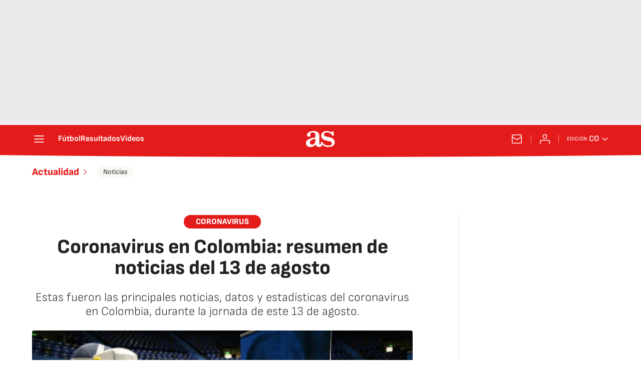

--- FILE ---
content_type: text/html; charset=utf-8
request_url: https://colombia.as.com/colombia/2021/08/13/actualidad/1628853771_744168.html
body_size: 47783
content:
<!DOCTYPE html><html lang="es-co" prefix="og: http://ogp.me/ns# article: http://ogp.me/ns/article#"><head><meta charSet="UTF-8"/><meta name="viewport" content="width=device-width, initial-scale=1"/><link href="https://colombia.as.com/colombia/2021/08/13/actualidad/1628853771_744168.html?outputType=amp" rel="amphtml"/><link href="https://colombia.as.com/colombia/2021/08/13/actualidad/1628853771_744168.html" rel="canonical"/><title>Coronavirus en Colombia: resumen de noticias del 13 de agosto - AS Colombia</title><meta name="robots" content="max-snippet:-1, max-image-preview:large, max-video-preview:-1"/><meta name="description" content="Estas fueron las principales noticias, datos y estadísticas del coronavirus en Colombia, durante la jornada de este 13 de agosto."/><meta property="og:url" content="https://colombia.as.com/colombia/2021/08/13/actualidad/1628853771_744168.html"/><meta property="og:site_name" content="Diario AS"/><meta property="og:type" content="article"/><meta property="article:modified_time" content="2021-08-13T20:47:52-05:00"/><meta property="article:published_time" content="2021-08-13T20:47:52-05:00"/><meta property="article:author" content="As.com"/><meta property="article:section" content="Actualidad"/><meta property="article:tag" content="Ciencia"/><meta property="article:tag" content="Coronavirus Covid-19"/><meta property="article:tag" content="Colombia"/><meta property="article:tag" content="Pandemia"/><meta property="article:tag" content="Coronavirus"/><meta property="article:tag" content="Virología"/><meta property="article:tag" content="Epidemia"/><meta property="article:tag" content="Enfermedades infecciosas"/><meta property="article:tag" content="Microbiología"/><meta property="article:tag" content="Enfermedades"/><meta property="article:tag" content="Sudamérica"/><meta property="article:tag" content="Latinoamérica"/><meta property="article:tag" content="Medicina"/><meta property="article:tag" content="América"/><meta property="article:tag" content="Biología"/><meta property="article:tag" content="Salud"/><meta property="article:tag" content="Ciencias naturales"/><meta property="og:title" content="Coronavirus en Colombia: resumen de noticias del 13 de agosto"/><meta property="og:description" content="Estas fueron las principales noticias, datos y estadísticas del coronavirus en Colombia, durante la jornada de este 13 de agosto."/><meta property="og:image" content="https://img.asmedia.epimg.net/resizer/v2/B3KYSD7SHNJG7OP3OYPS2PCF2Y.jpg?auth=74f46924527d388e7385c7154bc73d2f2e8126fe7298d70f0b3f03eb1826fdac&amp;width=1472&amp;height=828&amp;smart=true"/><meta property="og:image:width" content="1472"/><meta property="og:image:height" content="828"/><meta property="og:updated_time" content="2021-08-13T20:47:52-05:00"/><meta name="twitter:site" content="@AS_Colombia"/><meta name="twitter:card" content="summary_large_image"/><meta name="twitter:creator" content="@AS_Colombia"/><meta name="twitter:title" content="Coronavirus en Colombia: resumen de noticias del 13 de agosto"/><meta name="twitter:description" content="Estas fueron las principales noticias, datos y estadísticas del coronavirus en Colombia, durante la jornada de este 13 de agosto."/><meta name="twitter:image" content="https://img.asmedia.epimg.net/resizer/v2/B3KYSD7SHNJG7OP3OYPS2PCF2Y.jpg?auth=74f46924527d388e7385c7154bc73d2f2e8126fe7298d70f0b3f03eb1826fdac&amp;width=644&amp;height=362&amp;smart=true"/><meta property="mrf:secondary_title" content="Coronavirus en Colombia: resumen de noticias del 13 de agosto"/><meta property="mrf:tags" content="keyword:Ciencia;keyword:Coronavirus Covid-19;keyword:Colombia;keyword:Pandemia;keyword:Coronavirus;keyword:Virología;keyword:Epidemia;keyword:Enfermedades infecciosas;keyword:Microbiología;keyword:Enfermedades;keyword:Sudamérica;keyword:Latinoamérica;keyword:Medicina;keyword:América;keyword:Biología;keyword:Salud;keyword:Ciencias naturales"/><meta property="mrf:sections" content="actualidad"/><link rel="alternate" hrefLang="es-co" href="https://colombia.as.com/colombia/2021/08/13/actualidad/1628853771_744168.html"/><script type="application/ld+json">[{"@context":"https://schema.org/","@type":"BreadcrumbList","itemListElement":[{"@type":"ListItem","item":{"@id":"https://colombia.as.com/","@type":"CollectionPage","name":"AS Colombia"},"position":1},{"@type":"ListItem","item":{"@id":"https://colombia.as.com/actualidad/","@type":"CollectionPage","name":"Actualidad"},"position":2},{"@type":"ListItem","item":{"@id":"https://colombia.as.com/colombia/2021/08/13/actualidad/1628853771_744168.html","@type":"ItemPage","name":"Coronavirus en Colombia: resumen de noticias del 13 de agosto"},"position":3}]},{"@context":"https://schema.org/","@type":["NewsArticle"],"headline":"Coronavirus en Colombia: resumen de noticias del 13 de agosto","url":"https://colombia.as.com/colombia/2021/08/13/actualidad/1628853771_744168.html","datePublished":"2021-08-13T20:47:52-05:00","dateModified":"2021-08-14T20:52:58-05:00","description":"Estas fueron las principales noticias, datos y estadísticas del coronavirus en Colombia, durante la jornada de este 13 de agosto.","author":[{"@type":"Person","name":"As.com","url":"https://colombia.as.com/autor/diario-as/"}],"articleSection":"Actualidad","mainEntityOfPage":{"@type":"WebPage","@id":"https://colombia.as.com/colombia/2021/08/13/actualidad/1628853771_744168.html","name":"Coronavirus en Colombia: resumen de noticias del 13 de agosto"},"image":["https://img.asmedia.epimg.net/resizer/v2/B3KYSD7SHNJG7OP3OYPS2PCF2Y.jpg?auth=74f46924527d388e7385c7154bc73d2f2e8126fe7298d70f0b3f03eb1826fdac&width=1472&height=828&smart=true","https://img.asmedia.epimg.net/resizer/v2/B3KYSD7SHNJG7OP3OYPS2PCF2Y.jpg?auth=74f46924527d388e7385c7154bc73d2f2e8126fe7298d70f0b3f03eb1826fdac&width=1472&height=1104&smart=true","https://img.asmedia.epimg.net/resizer/v2/B3KYSD7SHNJG7OP3OYPS2PCF2Y.jpg?auth=74f46924527d388e7385c7154bc73d2f2e8126fe7298d70f0b3f03eb1826fdac&width=1200&height=1200&smart=true"],"publisher":[{"@type":"NewsMediaOrganization","logo":{"@type":"ImageObject","url":"https://static.as.com/dist/resources/images/logos/as/as.svg","height":117,"width":217,"representativeOfPage":true},"name":"AS Colombia","url":"https://colombia.as.com"}],"isAccessibleForFree":true}]</script><script type="application/ld+json">{"@context":"https://schema.org","@type":"LiveBlogPosting","@id":"#liveBlogPosting","name":"Coronavirus en Colombia: resumen de noticias del 13 de agosto","publisher":{"@type":"Organization","@id":"#PublisherOrg","name":"Diario As","url":"https//as.com/","sameAs":["https://twitter.com/diarioas"],"logo":{"@type":"ImageObject","url":"https://as00.epimg.net/img/amp/logo-as-amp.png","width":"326","height":"60"}},"mainEntityOfPage":{"@type":"WebPage","@id":"https://colombia.as.com/colombia/2021/08/13/actualidad/1628853771_744168.html"},"about":{"@type":"Event","name":"Coronavirus en Colombia: resumen de noticias del 13 de agosto","description":"Estas fueron las principales noticias, datos y estadísticas del coronavirus en Colombia, durante la jornada de este 13 de agosto.","location":{"name":"AS Colombia","address":{"@type":"PostalAddress","addressCountry":{"@type":"Country","name":"CO"}}},"eventAttendanceMode":"OnlineEventAttendanceMode","eventStatus":"https://schema.org/EventScheduled","image":{"@type":"ImageObject","url":"https://as00.epimg.net/img/amp/logo-as-amp.png","width":"326","height":"60"},"organizer":{"@type":"Organization","name":"AS Colombia","url":"https://colombia.as.com/"},"performer":{"@type":"Organization","name":"Diario As","url":"https//as.com/"},"offers":{"@type":"Offer","availability":"https://schema.org/OnlineOnly","price":"0.00","priceCurrency":"EUR","validFrom":"2021-08-14T05:00:00-05:00","url":"https://colombia.as.com/colombia/2021/08/13/actualidad/1628853771_744168.html"},"startDate":"2021-08-14T05:00:00-05:00","endDate":"2021-08-14T11:00:00-05:00"},"headline":"Coronavirus en Colombia: resumen de noticias del 13 de agosto","url":"https://colombia.as.com/colombia/2021/08/13/actualidad/1628853771_744168.html","description":"Estas fueron las principales noticias, datos y estadísticas del coronavirus en Colombia, durante la jornada de este 13 de agosto.","coverageStartTime":"2021-08-14T05:00:00-05:00","coverageEndTime":"2021-08-14T11:00:00-05:00","liveBlogUpdate":[{"@type":"BlogPosting","@id":"#50406cbde80834068a4a0bd63b759155-1628904259148","headline":"Coronavirus en Colombia: resumen de noticias del 13 de agosto","url":"https://colombia.as.com/colombia/2021/08/13/actualidad/1628853771_744168.html#50406cbde80834068a4a0bd63b759155-1628904259148","mainEntityOfPage":{"@type":"WebPage","@id":"https://colombia.as.com/colombia/2021/08/13/actualidad/1628853771_744168.html#50406cbde80834068a4a0bd63b759155-1628904259148"},"datePublished":"2021-08-13T20:24:20-05:00","dateModified":"2021-08-13T20:24:20-05:00","articleBody":"La Gobernación de Risaralda informó que solo el 7% de las pruebas de COVID-19 realizadas en las últimas 24 horas, resultaron positivas.","image":{"@type":"ImageObject","url":"https://as00.epimg.net/img/amp/logo-as-amp.png","width":"326","height":"60"},"author":{"@type":"Organization","name":"Diario As"},"publisher":{"@type":"Organization","@id":"#PublisherOrg","name":"Diario As"}},{"@type":"BlogPosting","@id":"#50406cbde80834068a4a0bd63b759155-1628904170581","headline":"Coronavirus en Colombia: resumen de noticias del 13 de agosto","url":"https://colombia.as.com/colombia/2021/08/13/actualidad/1628853771_744168.html#50406cbde80834068a4a0bd63b759155-1628904170581","mainEntityOfPage":{"@type":"WebPage","@id":"https://colombia.as.com/colombia/2021/08/13/actualidad/1628853771_744168.html#50406cbde80834068a4a0bd63b759155-1628904170581"},"datePublished":"2021-08-13T20:22:51-05:00","dateModified":"2021-08-13T20:22:51-05:00","articleBody":"La Secretaría de Salud de Bogotá confirmó los puntos en los cuales se tomarán muestras gratuitas de COVID-19 en la ciudad, este 14 de agosto.","image":{"@type":"ImageObject","url":"https://as00.epimg.net/img/amp/logo-as-amp.png","width":"326","height":"60"},"author":{"@type":"Organization","name":"Diario As"},"publisher":{"@type":"Organization","@id":"#PublisherOrg","name":"Diario As"}},{"@type":"BlogPosting","@id":"#50406cbde80834068a4a0bd63b759155-1628904080183","headline":"Coronavirus en Colombia: resumen de noticias del 13 de agosto","url":"https://colombia.as.com/colombia/2021/08/13/actualidad/1628853771_744168.html#50406cbde80834068a4a0bd63b759155-1628904080183","mainEntityOfPage":{"@type":"WebPage","@id":"https://colombia.as.com/colombia/2021/08/13/actualidad/1628853771_744168.html#50406cbde80834068a4a0bd63b759155-1628904080183"},"datePublished":"2021-08-13T20:21:20-05:00","dateModified":"2021-08-13T20:21:20-05:00","articleBody":"El ministro de salud, Fernando Ruiz, señaló que solicitará a la Alcaldía de Bogotá el retiro de la plataforma que emite el certificado digital de vacunación.","image":{"@type":"ImageObject","url":"https://as00.epimg.net/img/amp/logo-as-amp.png","width":"326","height":"60"},"author":{"@type":"Organization","name":"Diario As"},"publisher":{"@type":"Organization","@id":"#PublisherOrg","name":"Diario As"}},{"@type":"BlogPosting","@id":"#50406cbde80834068a4a0bd63b759155-1628900984139","headline":"Coronavirus en Colombia: resumen de noticias del 13 de agosto","url":"https://colombia.as.com/colombia/2021/08/13/actualidad/1628853771_744168.html#50406cbde80834068a4a0bd63b759155-1628900984139","mainEntityOfPage":{"@type":"WebPage","@id":"https://colombia.as.com/colombia/2021/08/13/actualidad/1628853771_744168.html#50406cbde80834068a4a0bd63b759155-1628900984139"},"datePublished":"2021-08-13T19:29:45-05:00","dateModified":"2021-08-13T19:29:45-05:00","articleBody":"Según informó el Ministerio de Salud, los peores casos de contagio de covid-19 que se presentan en el país, son de personas que no se han vacunado","image":{"@type":"ImageObject","url":"https://as00.epimg.net/img/amp/logo-as-amp.png","width":"326","height":"60"},"author":{"@type":"Organization","name":"Diario As"},"publisher":{"@type":"Organization","@id":"#PublisherOrg","name":"Diario As"}},{"@type":"BlogPosting","@id":"#50406cbde80834068a4a0bd63b759155-1628899774098","headline":"Coronavirus en Colombia: resumen de noticias del 13 de agosto","url":"https://colombia.as.com/colombia/2021/08/13/actualidad/1628853771_744168.html#50406cbde80834068a4a0bd63b759155-1628899774098","mainEntityOfPage":{"@type":"WebPage","@id":"https://colombia.as.com/colombia/2021/08/13/actualidad/1628853771_744168.html#50406cbde80834068a4a0bd63b759155-1628899774098"},"datePublished":"2021-08-13T19:09:35-05:00","dateModified":"2021-08-13T19:09:35-05:00","articleBody":"La Alcaldía de Bogotá financiará proyectos en salud que permitan lograr avances para mitigar el impacto del COVID-19 en la ciudad.","image":{"@type":"ImageObject","url":"https://as00.epimg.net/img/amp/logo-as-amp.png","width":"326","height":"60"},"author":{"@type":"Organization","name":"Diario As"},"publisher":{"@type":"Organization","@id":"#PublisherOrg","name":"Diario As"}},{"@type":"BlogPosting","@id":"#50406cbde80834068a4a0bd63b759155-1628898416881","headline":"Coronavirus en Colombia: resumen de noticias del 13 de agosto","url":"https://colombia.as.com/colombia/2021/08/13/actualidad/1628853771_744168.html#50406cbde80834068a4a0bd63b759155-1628898416881","mainEntityOfPage":{"@type":"WebPage","@id":"https://colombia.as.com/colombia/2021/08/13/actualidad/1628853771_744168.html#50406cbde80834068a4a0bd63b759155-1628898416881"},"datePublished":"2021-08-13T18:46:57-05:00","dateModified":"2021-08-13T18:46:57-05:00","articleBody":"La Secretaría de Salud de Bogotá, confirmó que desde el sábado 14 de agosto iniciará la vacunación de los mayores de 20 años en los puntos habilitados en la ciudad.","image":{"@type":"ImageObject","url":"https://as00.epimg.net/img/amp/logo-as-amp.png","width":"326","height":"60"},"author":{"@type":"Organization","name":"Diario As"},"publisher":{"@type":"Organization","@id":"#PublisherOrg","name":"Diario As"}},{"@type":"BlogPosting","@id":"#50406cbde80834068a4a0bd63b759155-1628898315582","headline":"Coronavirus en Colombia: resumen de noticias del 13 de agosto","url":"https://colombia.as.com/colombia/2021/08/13/actualidad/1628853771_744168.html#50406cbde80834068a4a0bd63b759155-1628898315582","mainEntityOfPage":{"@type":"WebPage","@id":"https://colombia.as.com/colombia/2021/08/13/actualidad/1628853771_744168.html#50406cbde80834068a4a0bd63b759155-1628898315582"},"datePublished":"2021-08-13T18:45:16-05:00","dateModified":"2021-08-13T18:45:16-05:00","articleBody":"El gobernador de Santander, Mauricio Aguilar, informó que en el departamento se han logrado distribuir 1.600.000 vacunas contra el COVID-19.","image":{"@type":"ImageObject","url":"https://as00.epimg.net/img/amp/logo-as-amp.png","width":"326","height":"60"},"author":{"@type":"Organization","name":"Diario As"},"publisher":{"@type":"Organization","@id":"#PublisherOrg","name":"Diario As"}},{"@type":"BlogPosting","@id":"#50406cbde80834068a4a0bd63b759155-1628898139935","headline":"Coronavirus en Colombia: resumen de noticias del 13 de agosto","url":"https://colombia.as.com/colombia/2021/08/13/actualidad/1628853771_744168.html#50406cbde80834068a4a0bd63b759155-1628898139935","mainEntityOfPage":{"@type":"WebPage","@id":"https://colombia.as.com/colombia/2021/08/13/actualidad/1628853771_744168.html#50406cbde80834068a4a0bd63b759155-1628898139935"},"datePublished":"2021-08-13T18:42:20-05:00","dateModified":"2021-08-13T18:42:20-05:00","articleBody":"Según confirmó el Ministerio de Salud, desde el próximo sábado 14 de agosto comenzará la inmunización masiva de este grupo poblacional con agendamiento previo.","image":{"@type":"ImageObject","url":"https://as00.epimg.net/img/amp/logo-as-amp.png","width":"326","height":"60"},"author":{"@type":"Organization","name":"Diario As"},"publisher":{"@type":"Organization","@id":"#PublisherOrg","name":"Diario As"}},{"@type":"BlogPosting","@id":"#50406cbde80834068a4a0bd63b759155-1628894578792","headline":"Coronavirus en Colombia: resumen de noticias del 13 de agosto","url":"https://colombia.as.com/colombia/2021/08/13/actualidad/1628853771_744168.html#50406cbde80834068a4a0bd63b759155-1628894578792","mainEntityOfPage":{"@type":"WebPage","@id":"https://colombia.as.com/colombia/2021/08/13/actualidad/1628853771_744168.html#50406cbde80834068a4a0bd63b759155-1628894578792"},"datePublished":"2021-08-13T17:42:59-05:00","dateModified":"2021-08-13T17:42:59-05:00","articleBody":"En el departamento de Santander se registraron 85 nuevos casos de Coronavirus, este viernes 13 de agosto.","image":{"@type":"ImageObject","url":"https://as00.epimg.net/img/amp/logo-as-amp.png","width":"326","height":"60"},"author":{"@type":"Organization","name":"Diario As"},"publisher":{"@type":"Organization","@id":"#PublisherOrg","name":"Diario As"}},{"@type":"BlogPosting","@id":"#50406cbde80834068a4a0bd63b759155-1628894502168","headline":"Coronavirus en Colombia: resumen de noticias del 13 de agosto","url":"https://colombia.as.com/colombia/2021/08/13/actualidad/1628853771_744168.html#50406cbde80834068a4a0bd63b759155-1628894502168","mainEntityOfPage":{"@type":"WebPage","@id":"https://colombia.as.com/colombia/2021/08/13/actualidad/1628853771_744168.html#50406cbde80834068a4a0bd63b759155-1628894502168"},"datePublished":"2021-08-13T17:41:43-05:00","dateModified":"2021-08-13T17:41:43-05:00","articleBody":"La Secretaría de Salud de Boyacá, confirmó que en el departamento se han aplicado un total de 956.484 dosis contra el COVID-19.","image":{"@type":"ImageObject","url":"https://as00.epimg.net/img/amp/logo-as-amp.png","width":"326","height":"60"},"author":{"@type":"Organization","name":"Diario As"},"publisher":{"@type":"Organization","@id":"#PublisherOrg","name":"Diario As"}},{"@type":"BlogPosting","@id":"#50406cbde80834068a4a0bd63b759155-1628892502495","headline":"Coronavirus en Colombia: resumen de noticias del 13 de agosto","url":"https://colombia.as.com/colombia/2021/08/13/actualidad/1628853771_744168.html#50406cbde80834068a4a0bd63b759155-1628892502495","mainEntityOfPage":{"@type":"WebPage","@id":"https://colombia.as.com/colombia/2021/08/13/actualidad/1628853771_744168.html#50406cbde80834068a4a0bd63b759155-1628892502495"},"datePublished":"2021-08-13T17:08:24-05:00","dateModified":"2021-08-13T17:08:24-05:00","articleBody":"El Ministerio de Salud publicó el reporte actualizado del coronavirus en el país. Este viernes 13 de agosto, en Colombia se registraron 4.027 nuevos casos y 124 fallecidos por COVID-19.","image":{"@type":"ImageObject","url":"https://as00.epimg.net/img/amp/logo-as-amp.png","width":"326","height":"60"},"author":{"@type":"Organization","name":"Diario As"},"publisher":{"@type":"Organization","@id":"#PublisherOrg","name":"Diario As"}},{"@type":"BlogPosting","@id":"#50406cbde80834068a4a0bd63b759155-1628890023049","headline":"Coronavirus en Colombia: resumen de noticias del 13 de agosto","url":"https://colombia.as.com/colombia/2021/08/13/actualidad/1628853771_744168.html#50406cbde80834068a4a0bd63b759155-1628890023049","mainEntityOfPage":{"@type":"WebPage","@id":"https://colombia.as.com/colombia/2021/08/13/actualidad/1628853771_744168.html#50406cbde80834068a4a0bd63b759155-1628890023049"},"datePublished":"2021-08-13T16:27:03-05:00","dateModified":"2021-08-13T16:27:03-05:00","articleBody":"El Ministerio de Salud recuerda que luego de la aplicación de la vacuna contra Covid-19 es posible presentar algunos sintómas adversos. ","image":{"@type":"ImageObject","url":"https://as00.epimg.net/img/amp/logo-as-amp.png","width":"326","height":"60"},"author":{"@type":"Organization","name":"Diario As"},"publisher":{"@type":"Organization","@id":"#PublisherOrg","name":"Diario As"}},{"@type":"BlogPosting","@id":"#50406cbde80834068a4a0bd63b759155-1628887399068","headline":"Coronavirus en Colombia: resumen de noticias del 13 de agosto","url":"https://colombia.as.com/colombia/2021/08/13/actualidad/1628853771_744168.html#50406cbde80834068a4a0bd63b759155-1628887399068","mainEntityOfPage":{"@type":"WebPage","@id":"https://colombia.as.com/colombia/2021/08/13/actualidad/1628853771_744168.html#50406cbde80834068a4a0bd63b759155-1628887399068"},"datePublished":"2021-08-13T15:43:19-05:00","dateModified":"2021-08-13T15:43:19-05:00","articleBody":"La Secretaría de Salud del Valle del Cauca recuerda a la ciudadanía los municipios que tienen habilitada la unificación de etapas de vacunación contra el Covid-19.","image":{"@type":"ImageObject","url":"https://as00.epimg.net/img/amp/logo-as-amp.png","width":"326","height":"60"},"author":{"@type":"Organization","name":"Diario As"},"publisher":{"@type":"Organization","@id":"#PublisherOrg","name":"Diario As"}},{"@type":"BlogPosting","@id":"#50406cbde80834068a4a0bd63b759155-1628883666078","headline":"Coronavirus en Colombia: resumen de noticias del 13 de agosto","url":"https://colombia.as.com/colombia/2021/08/13/actualidad/1628853771_744168.html#50406cbde80834068a4a0bd63b759155-1628883666078","mainEntityOfPage":{"@type":"WebPage","@id":"https://colombia.as.com/colombia/2021/08/13/actualidad/1628853771_744168.html#50406cbde80834068a4a0bd63b759155-1628883666078"},"datePublished":"2021-08-13T14:41:06-05:00","dateModified":"2021-08-13T14:41:06-05:00","articleBody":"La Gobernación de Boyacá invita a la ciudadanía a vacunarse contra el coronavirus y recuerda que todos los biológicos son seguros. ","image":{"@type":"ImageObject","url":"https://as00.epimg.net/img/amp/logo-as-amp.png","width":"326","height":"60"},"author":{"@type":"Organization","name":"Diario As"},"publisher":{"@type":"Organization","@id":"#PublisherOrg","name":"Diario As"}},{"@type":"BlogPosting","@id":"#50406cbde80834068a4a0bd63b759155-1628881467687","headline":"Coronavirus en Colombia: resumen de noticias del 13 de agosto","url":"https://colombia.as.com/colombia/2021/08/13/actualidad/1628853771_744168.html#50406cbde80834068a4a0bd63b759155-1628881467687","mainEntityOfPage":{"@type":"WebPage","@id":"https://colombia.as.com/colombia/2021/08/13/actualidad/1628853771_744168.html#50406cbde80834068a4a0bd63b759155-1628881467687"},"datePublished":"2021-08-13T14:04:27-05:00","dateModified":"2021-08-13T14:04:27-05:00","articleBody":"La Secretaría de Salud de Bogotá desarrolla estrategias para la detección de casos positivos de coronavirus, vacunación y prevención de otras enfermedades en el Portal de Las Américas.","image":{"@type":"ImageObject","url":"https://as00.epimg.net/img/amp/logo-as-amp.png","width":"326","height":"60"},"author":{"@type":"Organization","name":"Diario As"},"publisher":{"@type":"Organization","@id":"#PublisherOrg","name":"Diario As"}},{"@type":"BlogPosting","@id":"#50406cbde80834068a4a0bd63b759155-1628881393433","headline":"Coronavirus en Colombia: resumen de noticias del 13 de agosto","url":"https://colombia.as.com/colombia/2021/08/13/actualidad/1628853771_744168.html#50406cbde80834068a4a0bd63b759155-1628881393433","mainEntityOfPage":{"@type":"WebPage","@id":"https://colombia.as.com/colombia/2021/08/13/actualidad/1628853771_744168.html#50406cbde80834068a4a0bd63b759155-1628881393433"},"datePublished":"2021-08-13T14:03:13-05:00","dateModified":"2021-08-13T14:03:13-05:00","articleBody":"El ministro de Salud ha desarrollado un PMU donde se dieron a conocer diferentes determinaciones sobre la pandemia y procesos de vacunación en el territorio nacional.","image":{"@type":"ImageObject","url":"https://as00.epimg.net/img/amp/logo-as-amp.png","width":"326","height":"60"},"author":{"@type":"Organization","name":"Diario As"},"publisher":{"@type":"Organization","@id":"#PublisherOrg","name":"Diario As"}},{"@type":"BlogPosting","@id":"#50406cbde80834068a4a0bd63b759155-1628881323518","headline":"Coronavirus en Colombia: resumen de noticias del 13 de agosto","url":"https://colombia.as.com/colombia/2021/08/13/actualidad/1628853771_744168.html#50406cbde80834068a4a0bd63b759155-1628881323518","mainEntityOfPage":{"@type":"WebPage","@id":"https://colombia.as.com/colombia/2021/08/13/actualidad/1628853771_744168.html#50406cbde80834068a4a0bd63b759155-1628881323518"},"datePublished":"2021-08-13T14:02:03-05:00","dateModified":"2021-08-13T14:02:03-05:00","articleBody":"Colombia ya ha logrado aplicar 31 millones de dosis de biológicos contra el Covid-19, eso significa un avance del 38,82% de la meta trazada para lograr la inmunidad de rebaño.","image":{"@type":"ImageObject","url":"https://as00.epimg.net/img/amp/logo-as-amp.png","width":"326","height":"60"},"author":{"@type":"Organization","name":"Diario As"},"publisher":{"@type":"Organization","@id":"#PublisherOrg","name":"Diario As"}},{"@type":"BlogPosting","@id":"#50406cbde80834068a4a0bd63b759155-1628881240993","headline":"Coronavirus en Colombia: resumen de noticias del 13 de agosto","url":"https://colombia.as.com/colombia/2021/08/13/actualidad/1628853771_744168.html#50406cbde80834068a4a0bd63b759155-1628881240993","mainEntityOfPage":{"@type":"WebPage","@id":"https://colombia.as.com/colombia/2021/08/13/actualidad/1628853771_744168.html#50406cbde80834068a4a0bd63b759155-1628881240993"},"datePublished":"2021-08-13T14:00:41-05:00","dateModified":"2021-08-13T14:00:41-05:00","articleBody":"El Ministerio de Salud destaca la colaboración de Estados Unidos para lograr avanzar en el Plan Nacional de Vacunación, el Gobierno de ese país a donado dosis a Colombia.","image":{"@type":"ImageObject","url":"https://as00.epimg.net/img/amp/logo-as-amp.png","width":"326","height":"60"},"author":{"@type":"Organization","name":"Diario As"},"publisher":{"@type":"Organization","@id":"#PublisherOrg","name":"Diario As"}},{"@type":"BlogPosting","@id":"#50406cbde80834068a4a0bd63b759155-1628881015030","headline":"Coronavirus en Colombia: resumen de noticias del 13 de agosto","url":"https://colombia.as.com/colombia/2021/08/13/actualidad/1628853771_744168.html#50406cbde80834068a4a0bd63b759155-1628881015030","mainEntityOfPage":{"@type":"WebPage","@id":"https://colombia.as.com/colombia/2021/08/13/actualidad/1628853771_744168.html#50406cbde80834068a4a0bd63b759155-1628881015030"},"datePublished":"2021-08-13T13:56:55-05:00","dateModified":"2021-08-13T13:56:55-05:00","articleBody":"El ministro de Salud, Fernando Ruiz, confirmó que a partir de este sábado 14 de agosto inicia la vacunación por agendamiento para población de 20 a 24 años de edad.","image":{"@type":"ImageObject","url":"https://as00.epimg.net/img/amp/logo-as-amp.png","width":"326","height":"60"},"author":{"@type":"Organization","name":"Diario As"},"publisher":{"@type":"Organization","@id":"#PublisherOrg","name":"Diario As"}},{"@type":"BlogPosting","@id":"#50406cbde80834068a4a0bd63b759155-1628880951481","headline":"Coronavirus en Colombia: resumen de noticias del 13 de agosto","url":"https://colombia.as.com/colombia/2021/08/13/actualidad/1628853771_744168.html#50406cbde80834068a4a0bd63b759155-1628880951481","mainEntityOfPage":{"@type":"WebPage","@id":"https://colombia.as.com/colombia/2021/08/13/actualidad/1628853771_744168.html#50406cbde80834068a4a0bd63b759155-1628880951481"},"datePublished":"2021-08-13T13:55:52-05:00","dateModified":"2021-08-13T13:55:52-05:00","articleBody":"Estos son los puntos habilitados por la Secretaría de Salud de Bogotá para vacunación contra el covid-19 en la ciudad:","image":{"@type":"ImageObject","url":"https://as00.epimg.net/img/amp/logo-as-amp.png","width":"326","height":"60"},"author":{"@type":"Organization","name":"Diario As"},"publisher":{"@type":"Organization","@id":"#PublisherOrg","name":"Diario As"}},{"@type":"BlogPosting","@id":"#50406cbde80834068a4a0bd63b759155-1628880915047","headline":"Coronavirus en Colombia: resumen de noticias del 13 de agosto","url":"https://colombia.as.com/colombia/2021/08/13/actualidad/1628853771_744168.html#50406cbde80834068a4a0bd63b759155-1628880915047","mainEntityOfPage":{"@type":"WebPage","@id":"https://colombia.as.com/colombia/2021/08/13/actualidad/1628853771_744168.html#50406cbde80834068a4a0bd63b759155-1628880915047"},"datePublished":"2021-08-13T13:55:15-05:00","dateModified":"2021-08-13T13:55:15-05:00","articleBody":"En Colombia 13.590.141 colombianos ya han completado su esquema de vacunación contra el covid-19. Esta es la información:","image":{"@type":"ImageObject","url":"https://as00.epimg.net/img/amp/logo-as-amp.png","width":"326","height":"60"},"author":{"@type":"Organization","name":"Diario As"},"publisher":{"@type":"Organization","@id":"#PublisherOrg","name":"Diario As"}},{"@type":"BlogPosting","@id":"#50406cbde80834068a4a0bd63b759155-1628880857951","headline":"Coronavirus en Colombia: resumen de noticias del 13 de agosto","url":"https://colombia.as.com/colombia/2021/08/13/actualidad/1628853771_744168.html#50406cbde80834068a4a0bd63b759155-1628880857951","mainEntityOfPage":{"@type":"WebPage","@id":"https://colombia.as.com/colombia/2021/08/13/actualidad/1628853771_744168.html#50406cbde80834068a4a0bd63b759155-1628880857951"},"datePublished":"2021-08-13T13:54:18-05:00","dateModified":"2021-08-13T13:54:18-05:00","articleBody":"El Ministerio de Salud confirma que en Colombia se han aplicado más de 31 millones de vacunas contra el covid-19.","image":{"@type":"ImageObject","url":"https://as00.epimg.net/img/amp/logo-as-amp.png","width":"326","height":"60"},"author":{"@type":"Organization","name":"Diario As"},"publisher":{"@type":"Organization","@id":"#PublisherOrg","name":"Diario As"}},{"@type":"BlogPosting","@id":"#50406cbde80834068a4a0bd63b759155-1628880826882","headline":"Coronavirus en Colombia: resumen de noticias del 13 de agosto","url":"https://colombia.as.com/colombia/2021/08/13/actualidad/1628853771_744168.html#50406cbde80834068a4a0bd63b759155-1628880826882","mainEntityOfPage":{"@type":"WebPage","@id":"https://colombia.as.com/colombia/2021/08/13/actualidad/1628853771_744168.html#50406cbde80834068a4a0bd63b759155-1628880826882"},"datePublished":"2021-08-13T13:53:47-05:00","dateModified":"2021-08-13T13:53:47-05:00","articleBody":"La Gobernación de Risaralda afirma que 320 mil personas ya han completado su esquema de vacunación contra el covid-19 en ese departamento.","image":{"@type":"ImageObject","url":"https://as00.epimg.net/img/amp/logo-as-amp.png","width":"326","height":"60"},"author":{"@type":"Organization","name":"Diario As"},"publisher":{"@type":"Organization","@id":"#PublisherOrg","name":"Diario As"}},{"@type":"BlogPosting","@id":"#50406cbde80834068a4a0bd63b759155-1628880777370","headline":"Coronavirus en Colombia: resumen de noticias del 13 de agosto","url":"https://colombia.as.com/colombia/2021/08/13/actualidad/1628853771_744168.html#50406cbde80834068a4a0bd63b759155-1628880777370","mainEntityOfPage":{"@type":"WebPage","@id":"https://colombia.as.com/colombia/2021/08/13/actualidad/1628853771_744168.html#50406cbde80834068a4a0bd63b759155-1628880777370"},"datePublished":"2021-08-13T13:52:59-05:00","dateModified":"2021-08-13T13:52:59-05:00","articleBody":"La Gobernación de Santander comparte la más reciente información sobre el plan de vacunación contra el covid- en ese departamento.","image":{"@type":"ImageObject","url":"https://as00.epimg.net/img/amp/logo-as-amp.png","width":"326","height":"60"},"author":{"@type":"Organization","name":"Diario As"},"publisher":{"@type":"Organization","@id":"#PublisherOrg","name":"Diario As"}},{"@type":"BlogPosting","@id":"#50406cbde80834068a4a0bd63b759155-1628875278029","headline":"Coronavirus en Colombia: resumen de noticias del 13 de agosto","url":"https://colombia.as.com/colombia/2021/08/13/actualidad/1628853771_744168.html#50406cbde80834068a4a0bd63b759155-1628875278029","mainEntityOfPage":{"@type":"WebPage","@id":"https://colombia.as.com/colombia/2021/08/13/actualidad/1628853771_744168.html#50406cbde80834068a4a0bd63b759155-1628875278029"},"datePublished":"2021-08-13T12:21:18-05:00","dateModified":"2021-08-13T12:21:18-05:00","articleBody":"La Secretaría de Salud del Valle del Cauca confirma que en el departamento se han aplicado 2.780.596 vacunas contra el covid-19.","image":{"@type":"ImageObject","url":"https://as00.epimg.net/img/amp/logo-as-amp.png","width":"326","height":"60"},"author":{"@type":"Organization","name":"Diario As"},"publisher":{"@type":"Organization","@id":"#PublisherOrg","name":"Diario As"}},{"@type":"BlogPosting","@id":"#50406cbde80834068a4a0bd63b759155-1628875235409","headline":"Coronavirus en Colombia: resumen de noticias del 13 de agosto","url":"https://colombia.as.com/colombia/2021/08/13/actualidad/1628853771_744168.html#50406cbde80834068a4a0bd63b759155-1628875235409","mainEntityOfPage":{"@type":"WebPage","@id":"https://colombia.as.com/colombia/2021/08/13/actualidad/1628853771_744168.html#50406cbde80834068a4a0bd63b759155-1628875235409"},"datePublished":"2021-08-13T12:20:35-05:00","dateModified":"2021-08-13T12:20:35-05:00","articleBody":"El gobernador de Magdalena, Carlos Caicedo, hace seguimiento al plan de vacunación desde un puesto de mando unificado:","image":{"@type":"ImageObject","url":"https://as00.epimg.net/img/amp/logo-as-amp.png","width":"326","height":"60"},"author":{"@type":"Organization","name":"Diario As"},"publisher":{"@type":"Organization","@id":"#PublisherOrg","name":"Diario As"}},{"@type":"BlogPosting","@id":"#50406cbde80834068a4a0bd63b759155-1628875183129","headline":"Coronavirus en Colombia: resumen de noticias del 13 de agosto","url":"https://colombia.as.com/colombia/2021/08/13/actualidad/1628853771_744168.html#50406cbde80834068a4a0bd63b759155-1628875183129","mainEntityOfPage":{"@type":"WebPage","@id":"https://colombia.as.com/colombia/2021/08/13/actualidad/1628853771_744168.html#50406cbde80834068a4a0bd63b759155-1628875183129"},"datePublished":"2021-08-13T12:19:43-05:00","dateModified":"2021-08-13T12:19:43-05:00","articleBody":"El Gobierno Nacional aclara que no hay evidencia sobre la necesidad de una tercera dosis, pero no descarta la posibilidad de que se aplique. Todos los detalles aquí:","image":{"@type":"ImageObject","url":"https://as00.epimg.net/img/amp/logo-as-amp.png","width":"326","height":"60"},"author":{"@type":"Organization","name":"Diario As"},"publisher":{"@type":"Organization","@id":"#PublisherOrg","name":"Diario As"}},{"@type":"BlogPosting","@id":"#50406cbde80834068a4a0bd63b759155-1628875102562","headline":"Coronavirus en Colombia: resumen de noticias del 13 de agosto","url":"https://colombia.as.com/colombia/2021/08/13/actualidad/1628853771_744168.html#50406cbde80834068a4a0bd63b759155-1628875102562","mainEntityOfPage":{"@type":"WebPage","@id":"https://colombia.as.com/colombia/2021/08/13/actualidad/1628853771_744168.html#50406cbde80834068a4a0bd63b759155-1628875102562"},"datePublished":"2021-08-13T12:18:24-05:00","dateModified":"2021-08-13T12:18:24-05:00","articleBody":"La Secretaría de Salud de Bogotá hace un llamado a los ciudadanos para que eviten reuniones y otro tipo de eventos que puedan crear contagios de covid-19.","image":{"@type":"ImageObject","url":"https://as00.epimg.net/img/amp/logo-as-amp.png","width":"326","height":"60"},"author":{"@type":"Organization","name":"Diario As"},"publisher":{"@type":"Organization","@id":"#PublisherOrg","name":"Diario As"}},{"@type":"BlogPosting","@id":"#50406cbde80834068a4a0bd63b759155-1628872957120","headline":"Coronavirus en Colombia: resumen de noticias del 13 de agosto","url":"https://colombia.as.com/colombia/2021/08/13/actualidad/1628853771_744168.html#50406cbde80834068a4a0bd63b759155-1628872957120","mainEntityOfPage":{"@type":"WebPage","@id":"https://colombia.as.com/colombia/2021/08/13/actualidad/1628853771_744168.html#50406cbde80834068a4a0bd63b759155-1628872957120"},"datePublished":"2021-08-13T11:42:44-05:00","dateModified":"2021-08-13T11:42:44-05:00","articleBody":"La Gobernación de Santander asegura que todas las vacunas contra el covid-19 son efectivas y evitan los fallecimientos a causa del virus.","image":{"@type":"ImageObject","url":"https://as00.epimg.net/img/amp/logo-as-amp.png","width":"326","height":"60"},"author":{"@type":"Organization","name":"Diario As"},"publisher":{"@type":"Organization","@id":"#PublisherOrg","name":"Diario As"}},{"@type":"BlogPosting","@id":"#50406cbde80834068a4a0bd63b759155-1628871237836","headline":"Coronavirus en Colombia: resumen de noticias del 13 de agosto","url":"https://colombia.as.com/colombia/2021/08/13/actualidad/1628853771_744168.html#50406cbde80834068a4a0bd63b759155-1628871237836","mainEntityOfPage":{"@type":"WebPage","@id":"https://colombia.as.com/colombia/2021/08/13/actualidad/1628853771_744168.html#50406cbde80834068a4a0bd63b759155-1628871237836"},"datePublished":"2021-08-13T11:13:59-05:00","dateModified":"2021-08-13T11:13:59-05:00","articleBody":"El Ministerio de Salud anuncia que a partir de este sábado 14 de agosto, ciudadanos entre 20 y 24 años se podrán vacunar contra el covid-19 en toda Colombia.","image":{"@type":"ImageObject","url":"https://as00.epimg.net/img/amp/logo-as-amp.png","width":"326","height":"60"},"author":{"@type":"Organization","name":"Diario As"},"publisher":{"@type":"Organization","@id":"#PublisherOrg","name":"Diario As"}},{"@type":"BlogPosting","@id":"#50406cbde80834068a4a0bd63b759155-1628867456798","headline":"Coronavirus en Colombia: resumen de noticias del 13 de agosto","url":"https://colombia.as.com/colombia/2021/08/13/actualidad/1628853771_744168.html#50406cbde80834068a4a0bd63b759155-1628867456798","mainEntityOfPage":{"@type":"WebPage","@id":"https://colombia.as.com/colombia/2021/08/13/actualidad/1628853771_744168.html#50406cbde80834068a4a0bd63b759155-1628867456798"},"datePublished":"2021-08-13T10:10:57-05:00","dateModified":"2021-08-13T10:10:57-05:00","articleBody":"La Secretaría de Salud de Bogotá publica un comunicado ante la solicitud del Ministerio de Salud de retirar el aplicativo PAI Distital.","image":{"@type":"ImageObject","url":"https://as00.epimg.net/img/amp/logo-as-amp.png","width":"326","height":"60"},"author":{"@type":"Organization","name":"Diario As"},"publisher":{"@type":"Organization","@id":"#PublisherOrg","name":"Diario As"}},{"@type":"BlogPosting","@id":"#50406cbde80834068a4a0bd63b759155-1628867333307","headline":"Coronavirus en Colombia: resumen de noticias del 13 de agosto","url":"https://colombia.as.com/colombia/2021/08/13/actualidad/1628853771_744168.html#50406cbde80834068a4a0bd63b759155-1628867333307","mainEntityOfPage":{"@type":"WebPage","@id":"https://colombia.as.com/colombia/2021/08/13/actualidad/1628853771_744168.html#50406cbde80834068a4a0bd63b759155-1628867333307"},"datePublished":"2021-08-13T10:08:53-05:00","dateModified":"2021-08-13T10:08:53-05:00","articleBody":"El ministro de salud, Fernando Ruiz, señaló que solicitará a la Alcaldía de Bogotá el retiro de la plataforma que emite el certificado digital de vacunación. Todos los detalles aquí:","image":{"@type":"ImageObject","url":"https://as00.epimg.net/img/amp/logo-as-amp.png","width":"326","height":"60"},"author":{"@type":"Organization","name":"Diario As"},"publisher":{"@type":"Organization","@id":"#PublisherOrg","name":"Diario As"}},{"@type":"BlogPosting","@id":"#50406cbde80834068a4a0bd63b759155-1628865629555","headline":"Coronavirus en Colombia: resumen de noticias del 13 de agosto","url":"https://colombia.as.com/colombia/2021/08/13/actualidad/1628853771_744168.html#50406cbde80834068a4a0bd63b759155-1628865629555","mainEntityOfPage":{"@type":"WebPage","@id":"https://colombia.as.com/colombia/2021/08/13/actualidad/1628853771_744168.html#50406cbde80834068a4a0bd63b759155-1628865629555"},"datePublished":"2021-08-13T09:40:29-05:00","dateModified":"2021-08-13T09:40:29-05:00","articleBody":"Según el Ministerio de Salud, 27.604 pacientes que estuvieron en hospitalización general o UCI por coronavirus, durante junio de 2021, pudieron vacunarse a tiempo y no lo hicieron.","image":{"@type":"ImageObject","url":"https://as00.epimg.net/img/amp/logo-as-amp.png","width":"326","height":"60"},"author":{"@type":"Organization","name":"Diario As"},"publisher":{"@type":"Organization","@id":"#PublisherOrg","name":"Diario As"}},{"@type":"BlogPosting","@id":"#50406cbde80834068a4a0bd63b759155-1628865578029","headline":"Coronavirus en Colombia: resumen de noticias del 13 de agosto","url":"https://colombia.as.com/colombia/2021/08/13/actualidad/1628853771_744168.html#50406cbde80834068a4a0bd63b759155-1628865578029","mainEntityOfPage":{"@type":"WebPage","@id":"https://colombia.as.com/colombia/2021/08/13/actualidad/1628853771_744168.html#50406cbde80834068a4a0bd63b759155-1628865578029"},"datePublished":"2021-08-13T09:39:38-05:00","dateModified":"2021-08-13T09:39:38-05:00","articleBody":"Este es el más reciente informe de la Secretaría de Salud de Caldas sobre el avance de vacunación contra el covid-19.","image":{"@type":"ImageObject","url":"https://as00.epimg.net/img/amp/logo-as-amp.png","width":"326","height":"60"},"author":{"@type":"Organization","name":"Diario As"},"publisher":{"@type":"Organization","@id":"#PublisherOrg","name":"Diario As"}},{"@type":"BlogPosting","@id":"#50406cbde80834068a4a0bd63b759155-1628865532955","headline":"Coronavirus en Colombia: resumen de noticias del 13 de agosto","url":"https://colombia.as.com/colombia/2021/08/13/actualidad/1628853771_744168.html#50406cbde80834068a4a0bd63b759155-1628865532955","mainEntityOfPage":{"@type":"WebPage","@id":"https://colombia.as.com/colombia/2021/08/13/actualidad/1628853771_744168.html#50406cbde80834068a4a0bd63b759155-1628865532955"},"datePublished":"2021-08-13T09:38:53-05:00","dateModified":"2021-08-13T09:38:53-05:00","articleBody":"La Secretaría de Salud de Atlántico confirma que a partir del sábado 14 de agosto inicará el proceso de vacunación contra el covid-19 en la población de 20 a 24 años.","image":{"@type":"ImageObject","url":"https://as00.epimg.net/img/amp/logo-as-amp.png","width":"326","height":"60"},"author":{"@type":"Organization","name":"Diario As"},"publisher":{"@type":"Organization","@id":"#PublisherOrg","name":"Diario As"}},{"@type":"BlogPosting","@id":"#50406cbde80834068a4a0bd63b759155-1628865473242","headline":"Coronavirus en Colombia: resumen de noticias del 13 de agosto","url":"https://colombia.as.com/colombia/2021/08/13/actualidad/1628853771_744168.html#50406cbde80834068a4a0bd63b759155-1628865473242","mainEntityOfPage":{"@type":"WebPage","@id":"https://colombia.as.com/colombia/2021/08/13/actualidad/1628853771_744168.html#50406cbde80834068a4a0bd63b759155-1628865473242"},"datePublished":"2021-08-13T09:37:53-05:00","dateModified":"2021-08-13T09:37:53-05:00","articleBody":"La Gobernación de Sucre invita a la población mayor de 25 años a que se vacune contra el covid-19 este viernes 13 y sábado de agosto durante un horario nocturno.","image":{"@type":"ImageObject","url":"https://as00.epimg.net/img/amp/logo-as-amp.png","width":"326","height":"60"},"author":{"@type":"Organization","name":"Diario As"},"publisher":{"@type":"Organization","@id":"#PublisherOrg","name":"Diario As"}},{"@type":"BlogPosting","@id":"#50406cbde80834068a4a0bd63b759155-1628865395452","headline":"Coronavirus en Colombia: resumen de noticias del 13 de agosto","url":"https://colombia.as.com/colombia/2021/08/13/actualidad/1628853771_744168.html#50406cbde80834068a4a0bd63b759155-1628865395452","mainEntityOfPage":{"@type":"WebPage","@id":"https://colombia.as.com/colombia/2021/08/13/actualidad/1628853771_744168.html#50406cbde80834068a4a0bd63b759155-1628865395452"},"datePublished":"2021-08-13T09:36:36-05:00","dateModified":"2021-08-13T09:36:36-05:00","articleBody":"De acuerdo con información de la Gobernación de Sucre, la vacunación ha aumentado y ha desminuido la ocupación de camas UCI en ese departamento.","image":{"@type":"ImageObject","url":"https://as00.epimg.net/img/amp/logo-as-amp.png","width":"326","height":"60"},"author":{"@type":"Organization","name":"Diario As"},"publisher":{"@type":"Organization","@id":"#PublisherOrg","name":"Diario As"}},{"@type":"BlogPosting","@id":"#50406cbde80834068a4a0bd63b759155-1628854553407","headline":"Coronavirus en Colombia: resumen de noticias del 13 de agosto","url":"https://colombia.as.com/colombia/2021/08/13/actualidad/1628853771_744168.html#50406cbde80834068a4a0bd63b759155-1628854553407","mainEntityOfPage":{"@type":"WebPage","@id":"https://colombia.as.com/colombia/2021/08/13/actualidad/1628853771_744168.html#50406cbde80834068a4a0bd63b759155-1628854553407"},"datePublished":"2021-08-13T06:35:55-05:00","dateModified":"2021-08-13T06:35:55-05:00","articleBody":"La Secretaría de Salud de Bogotá, confirmó los puntos hablitados para tomas de muestras COVID-19 gratuitas en la ciudad, para este viernes 13 de agosto.","image":{"@type":"ImageObject","url":"https://as00.epimg.net/img/amp/logo-as-amp.png","width":"326","height":"60"},"author":{"@type":"Organization","name":"Diario As"},"publisher":{"@type":"Organization","@id":"#PublisherOrg","name":"Diario As"}},{"@type":"BlogPosting","@id":"#50406cbde80834068a4a0bd63b759155-1628854499364","headline":"Coronavirus en Colombia: resumen de noticias del 13 de agosto","url":"https://colombia.as.com/colombia/2021/08/13/actualidad/1628853771_744168.html#50406cbde80834068a4a0bd63b759155-1628854499364","mainEntityOfPage":{"@type":"WebPage","@id":"https://colombia.as.com/colombia/2021/08/13/actualidad/1628853771_744168.html#50406cbde80834068a4a0bd63b759155-1628854499364"},"datePublished":"2021-08-13T06:35:01-05:00","dateModified":"2021-08-13T06:35:01-05:00","articleBody":"El ministro de salud, Fernando Ruiz, confirmó que, a partir del próximo sábado 14 de agosto, estará habilitada la vacunación para personas entre 20 y 24 años, con agentamiento previo.","image":{"@type":"ImageObject","url":"https://as00.epimg.net/img/amp/logo-as-amp.png","width":"326","height":"60"},"author":{"@type":"Organization","name":"Diario As"},"publisher":{"@type":"Organization","@id":"#PublisherOrg","name":"Diario As"}},{"@type":"BlogPosting","@id":"#50406cbde80834068a4a0bd63b759155-1628854168649","headline":"Coronavirus en Colombia: resumen de noticias del 13 de agosto","url":"https://colombia.as.com/colombia/2021/08/13/actualidad/1628853771_744168.html#50406cbde80834068a4a0bd63b759155-1628854168649","mainEntityOfPage":{"@type":"WebPage","@id":"https://colombia.as.com/colombia/2021/08/13/actualidad/1628853771_744168.html#50406cbde80834068a4a0bd63b759155-1628854168649"},"datePublished":"2021-08-13T06:29:30-05:00","dateModified":"2021-08-13T06:29:30-05:00","articleBody":"Este es el último reporte entregado por MinSalud. Se confirmaron 4.272 nuevos casos en Colombia.","image":{"@type":"ImageObject","url":"https://as00.epimg.net/img/amp/logo-as-amp.png","width":"326","height":"60"},"author":{"@type":"Organization","name":"Diario As"},"publisher":{"@type":"Organization","@id":"#PublisherOrg","name":"Diario As"}},{"@type":"BlogPosting","@id":"#50406cbde80834068a4a0bd63b759155-1628854126067","headline":"Coronavirus en Colombia: resumen de noticias del 13 de agosto","url":"https://colombia.as.com/colombia/2021/08/13/actualidad/1628853771_744168.html#50406cbde80834068a4a0bd63b759155-1628854126067","mainEntityOfPage":{"@type":"WebPage","@id":"https://colombia.as.com/colombia/2021/08/13/actualidad/1628853771_744168.html#50406cbde80834068a4a0bd63b759155-1628854126067"},"datePublished":"2021-08-13T06:28:49-05:00","dateModified":"2021-08-13T06:28:49-05:00","articleBody":"¡Buenos días!Bienvenidos al reporte en vivo de nuevos casos, muertes y noticias de última hora del coronavirus en Colombia de este viernes 13 de agosto.","image":{"@type":"ImageObject","url":"https://as00.epimg.net/img/amp/logo-as-amp.png","width":"326","height":"60"},"author":{"@type":"Organization","name":"Diario As"},"publisher":{"@type":"Organization","@id":"#PublisherOrg","name":"Diario As"}}],"dateModified":"2021-08-14T20:52:58-05:00","author":[{"@type":"Person","name":"As.com","url":"https://colombia.as.com/autor/diario-as/"}],"image":["https://img.asmedia.epimg.net/resizer/v2/B3KYSD7SHNJG7OP3OYPS2PCF2Y.jpg?auth=74f46924527d388e7385c7154bc73d2f2e8126fe7298d70f0b3f03eb1826fdac&width=1472&height=828&smart=true","https://img.asmedia.epimg.net/resizer/v2/B3KYSD7SHNJG7OP3OYPS2PCF2Y.jpg?auth=74f46924527d388e7385c7154bc73d2f2e8126fe7298d70f0b3f03eb1826fdac&width=1472&height=1104&smart=true","https://img.asmedia.epimg.net/resizer/v2/B3KYSD7SHNJG7OP3OYPS2PCF2Y.jpg?auth=74f46924527d388e7385c7154bc73d2f2e8126fe7298d70f0b3f03eb1826fdac&width=1200&height=1200&smart=true"]}</script><meta name="theme-color" content="#ffffff"/><link rel="icon" type="image/x-icon" href="https://static.as.com/dist/resources/images/favicon/favicon.ico"/><link rel="icon" sizes="96x96" type="image/png" href="https://static.as.com/dist/resources/images/favicon/favicon-96x96.png"/><link rel="icon" type="image/svg+xml" href="https://static.as.com/dist/resources/images/favicon/favicon.svg"/><link rel="mask-icon" type="image/svg+xml" href="https://static.as.com/dist/resources/images/favicon/safari-pinned-tab.svg" color="#E41B1B"/><link rel="apple-touch-icon" type="image/png" href="https://static.as.com/dist/resources/images/favicon/apple-touch-icon-180x180.png"/><link rel="manifest" href="/pf/resources/manifests/site.webmanifest?d=780"/><link rel="preconnect" href="https://static.as.com"/><link rel="preload" as="image" href="https://img.asmedia.epimg.net/resizer/v2/B3KYSD7SHNJG7OP3OYPS2PCF2Y.jpg?auth=74f46924527d388e7385c7154bc73d2f2e8126fe7298d70f0b3f03eb1826fdac&amp;width=360&amp;height=203&amp;smart=true" imageSrcSet="https://img.asmedia.epimg.net/resizer/v2/B3KYSD7SHNJG7OP3OYPS2PCF2Y.jpg?auth=74f46924527d388e7385c7154bc73d2f2e8126fe7298d70f0b3f03eb1826fdac&amp;width=360&amp;height=203&amp;smart=true 360w, https://img.asmedia.epimg.net/resizer/v2/B3KYSD7SHNJG7OP3OYPS2PCF2Y.jpg?auth=74f46924527d388e7385c7154bc73d2f2e8126fe7298d70f0b3f03eb1826fdac&amp;width=644&amp;height=362&amp;smart=true 644w, https://img.asmedia.epimg.net/resizer/v2/B3KYSD7SHNJG7OP3OYPS2PCF2Y.jpg?auth=74f46924527d388e7385c7154bc73d2f2e8126fe7298d70f0b3f03eb1826fdac&amp;width=736&amp;height=414&amp;smart=true 736w, https://img.asmedia.epimg.net/resizer/v2/B3KYSD7SHNJG7OP3OYPS2PCF2Y.jpg?auth=74f46924527d388e7385c7154bc73d2f2e8126fe7298d70f0b3f03eb1826fdac&amp;width=976&amp;height=549&amp;smart=true 976w, https://img.asmedia.epimg.net/resizer/v2/B3KYSD7SHNJG7OP3OYPS2PCF2Y.jpg?auth=74f46924527d388e7385c7154bc73d2f2e8126fe7298d70f0b3f03eb1826fdac&amp;width=1200&amp;height=675&amp;smart=true 1200w" imageSizes="
    (min-width: 1192px) 760px,
    (min-width: 1000px) calc(((100vw - 304px)/12)*8+168px),
    (min-width: 768px) 684px,
    100vw" fetchpriority="high"/><link rel="preload" href="https://static.as.com/dist/resources/fonts/sofiasans/sofiasans-800.woff2" as="font" crossorigin="anonymous" type="font/woff2"/><link rel="preload" as="script" fetchpriority="low" href="https://static.prisa.com/dist/subs/pmuser/v2/stable/pmuser.min.js"/><style>@font-face{font-family:as-icons;src:url(https://static.as.com/dist/resources/fonts/as-icons/as-icons.woff2) format("woff2"),url(https://static.as.com/dist/resources/fonts/as-icons/as-icons.woff) format("woff");font-weight:400;font-style:normal;font-display:swap}@font-face{font-family:sourcesans3;font-style:normal;font-weight:300;font-display:swap;src:url(https://static.as.com/dist/resources/fonts/sourcesans3/sourcesans3-300.woff2) format("woff2"),url(https://static.as.com/dist/resources/fonts/sourcesans3/sourcesans3-300.woff) format("woff"),url(https://static.as.com/dist/resources/fonts/sourcesans3/sourcesans3-300.ttf) format("truetype")}@font-face{font-family:sourcesans3;font-style:normal;font-weight:400;font-display:swap;src:url(https://static.as.com/dist/resources/fonts/sourcesans3/sourcesans3-400.woff2) format("woff2"),url(https://static.as.com/dist/resources/fonts/sourcesans3/sourcesans3-400.woff) format("woff"),url(https://static.as.com/dist/resources/fonts/sourcesans3/sourcesans3-400.ttf) format("truetype")}@font-face{font-family:sourcesans3;font-style:normal;font-weight:600;font-display:swap;src:url(https://static.as.com/dist/resources/fonts/sourcesans3/sourcesans3-600.woff2) format("woff2"),url(https://static.as.com/dist/resources/fonts/sourcesans3/sourcesans3-600.woff) format("woff"),url(https://static.as.com/dist/resources/fonts/sourcesans3/sourcesans3-600.ttf) format("truetype")}@font-face{font-family:sourcesans3;font-style:normal;font-weight:700;font-display:swap;src:url(https://static.as.com/dist/resources/fonts/sourcesans3/sourcesans3-700.woff2) format("woff2"),url(https://static.as.com/dist/resources/fonts/sourcesans3/sourcesans3-700.woff) format("woff"),url(https://static.as.com/dist/resources/fonts/sourcesans3/sourcesans3-700.ttf) format("truetype")}@font-face{font-family:sourcesans3;font-style:normal;font-weight:800;font-display:swap;src:url(https://static.as.com/dist/resources/fonts/sourcesans3/sourcesans3-800.woff2) format("woff2"),url(https://static.as.com/dist/resources/fonts/sourcesans3/sourcesans3-800.woff) format("woff"),url(https://static.as.com/dist/resources/fonts/sourcesans3/sourcesans3-800.ttf) format("truetype")}@font-face{font-family:sofiasans;font-style:normal;font-weight:200;font-display:swap;src:url(https://static.as.com/dist/resources/fonts/sofiasans/sofiasans-200.woff2) format("woff2"),url(https://static.as.com/dist/resources/fonts/sofiasans/sofiasans-200.woff) format("woff"),url(https://static.as.com/dist/resources/fonts/sofiasans/sofiasans-200.ttf) format("truetype")}@font-face{font-family:sofiasans;font-style:normal;font-weight:300;font-display:swap;src:url(https://static.as.com/dist/resources/fonts/sofiasans/sofiasans-300.woff2) format("woff2"),url(https://static.as.com/dist/resources/fonts/sofiasans/sofiasans-300.woff) format("woff"),url(https://static.as.com/dist/resources/fonts/sofiasans/sofiasans-300.ttf) format("truetype")}@font-face{font-family:sofiasans;font-style:normal;font-weight:400;font-display:swap;src:url(https://static.as.com/dist/resources/fonts/sofiasans/sofiasans-400.woff2) format("woff2"),url(https://static.as.com/dist/resources/fonts/sofiasans/sofiasans-400.woff) format("woff"),url(https://static.as.com/dist/resources/fonts/sofiasans/sofiasans-400.ttf) format("truetype")}@font-face{font-family:sofiasans;font-style:italic;font-weight:400;font-display:swap;src:url(https://static.as.com/dist/resources/fonts/sofiasans/sofiasans-400-italic.woff2) format("woff2"),url(https://static.as.com/dist/resources/fonts/sofiasans/sofiasans-400-italic.woff) format("woff"),url(https://static.as.com/dist/resources/fonts/sofiasans/sofiasans-400-italic.ttf) format("truetype")}@font-face{font-family:sofiasans;font-style:normal;font-weight:600;font-display:swap;src:url(https://static.as.com/dist/resources/fonts/sofiasans/sofiasans-600.woff2) format("woff2"),url(https://static.as.com/dist/resources/fonts/sofiasans/sofiasans-600.woff) format("woff"),url(https://static.as.com/dist/resources/fonts/sofiasans/sofiasans-600.ttf) format("truetype")}@font-face{font-family:sofiasans;font-style:normal;font-weight:700;font-display:swap;src:url(https://static.as.com/dist/resources/fonts/sofiasans/sofiasans-700.woff2) format("woff2"),url(https://static.as.com/dist/resources/fonts/sofiasans/sofiasans-700.woff) format("woff"),url(https://static.as.com/dist/resources/fonts/sofiasans/sofiasans-700.ttf) format("truetype")}@font-face{font-family:sofiasans;font-style:normal;font-weight:800;font-display:swap;src:url(https://static.as.com/dist/resources/fonts/sofiasans/sofiasans-800.woff2) format("woff2"),url(https://static.as.com/dist/resources/fonts/sofiasans/sofiasans-800.woff) format("woff"),url(https://static.as.com/dist/resources/fonts/sofiasans/sofiasans-800.ttf) format("truetype")}@font-face{font-family:sofiasans;font-style:italic;font-weight:800;font-display:swap;src:url(https://static.as.com/dist/resources/fonts/sofiasans/sofiasans-800-italic.woff2) format("woff2"),url(https://static.as.com/dist/resources/fonts/sofiasans/sofiasans-800-italic.woff) format("woff"),url(https://static.as.com/dist/resources/fonts/sofiasans/sofiasans-800-italic.ttf) format("truetype")}@font-face{font-family:sofiasans;font-style:normal;font-weight:900;font-display:swap;src:url(https://static.as.com/dist/resources/fonts/sofiasans/sofiasans-900.woff2) format("woff2"),url(https://static.as.com/dist/resources/fonts/sofiasans/sofiasans-900.woff) format("woff"),url(https://static.as.com/dist/resources/fonts/sofiasans/sofiasans-900.ttf) format("truetype")}html{line-height:1.15;-webkit-text-size-adjust:100%;-moz-text-size-adjust:100%;text-size-adjust:100%;-webkit-font-smoothing:antialiased}body{margin:0;overflow-x:hidden}a{color:inherit}abbr[title]{border-bottom:none;text-decoration:underline;-webkit-text-decoration:underline dotted;text-decoration:underline dotted}b,strong{font-weight:bolder}button,input{font-family:inherit;font-size:100%;line-height:1.15;margin:0}button{color:inherit;background-color:unset;border:none;padding:0;box-sizing:border-box}button,input{overflow:visible}button{text-transform:none}[type=button],button{-webkit-appearance:auto;-moz-appearance:auto;appearance:auto}[type=button]::-moz-focus-inner,button::-moz-focus-inner{border-style:none;padding:0}[type=button]:-moz-focusring,button:-moz-focusring{outline:ButtonText dotted 1px}::-webkit-file-upload-button{-webkit-appearance:auto;appearance:auto;font:inherit}figure{margin:0}._rt-16x9{aspect-ratio:16/9}._hidden{display:none!important}.sr-only{position:absolute;left:-1px;top:auto;width:1px;height:1px;overflow:hidden}:focus-visible{outline:#1b4be4 solid 2px;border-radius:4px}.ad{position:relative;display:flex;justify-content:center;margin-left:auto;margin-right:auto}.ad-ldb{align-items:center;min-height:100px;max-width:320px}.mha-wr{position:relative}.mha-wr .ad-ldb-1{max-width:100%;background:linear-gradient(to top,#f0f0f0,#e9e9e9 6%);z-index:10000015}.mha-wr .ad-ldb-1>div{max-width:320px}.ldb--is-fixed .ad-ldb-1{position:sticky;top:0}.ad:not(.ad-nstd)>div{position:sticky;top:4.625rem}.ad-ldb-1>div{top:0}.ad-mpu>div{max-width:300px;margin:0 auto}.ai{position:relative}.ai svg{width:100%;height:auto;fill:#fff}.ai-ar-d svg,.ai-ar-d-b svg{transform:rotate(90deg)}.ai-ar-l svg{transform:rotate(180deg)}.mh{position:relative}.mh_wr{position:relative;min-height:3.5rem}.mh_c{position:relative;margin:0 auto;display:flex;align-items:center;height:3.5rem;color:#fff;font:400 1rem/1rem sofiasans,sans-serif;padding:0 1rem;z-index:10000010}.mh_c a{text-decoration:none;color:inherit}.mh_c:before{content:"";position:absolute;top:0;left:50%;width:100vw;height:3.5rem;background:url(https://static.as.com/dist/resources/images/v2/ui/main-header-bg-xs.png) center center no-repeat;background-size:auto;z-index:-1;transform:translate(-50%)}.mh_hb{display:flex;align-items:center;position:relative;margin:0 auto 0 0;padding:0;color:#fff;background:0 0;border:0}.mh_hb .ai{height:1.75rem;width:1.75rem}.mh_nav,.mh_sc-close{display:none}.mh_logo{position:absolute;left:50%;transform:translate(-50%)}.mh_logo .ai{display:block;width:2.9375rem;height:1.625rem}.mh_to{position:relative;display:flex;align-items:center;order:2;background-color:#e41b1b}.mh_nw,.mh_su{display:none;position:relative}.mh_nw .ai{display:flex;height:1.5rem;width:1.5rem}.mh_xt{display:none}.mh_u{position:relative;display:flex;align-items:center;min-width:1.25rem}.mh_u .ai{display:flex;height:1.5rem;width:1.5rem}.mh_u_i{position:relative;display:flex;align-items:center}.mh_u_long{display:none}.mh_u_short{text-transform:uppercase;font-weight:700}.mh_u_badge{position:relative;width:1.5625rem;height:1.5625rem;display:flex;align-items:center;justify-content:center;margin-left:-.4375rem;margin-top:-.9375rem}.mh_u_badge:after{content:"";display:block;box-sizing:border-box;width:1.125rem;height:1.125rem;background:url(data:image/svg+xml,%3Csvg\ width=\'15\'\ height=\'15\'\ fill=\'none\'\ xmlns=\'http://www.w3.org/2000/svg\'%3E%3Cpath\ d=\'M7.12507\ 1.00708c.489\ 0\ .88541.39641.88541.88542l.00003.39023C9.86703\ 2.68806\ 11.257\ 4.3415\ 11.257\ 6.31958v2.36111l1.3378\ 1.60531c.4174.5009.3497\ 1.2453-.1512\ 1.6627-.2121.1768-.4796.2737-.7557.2737H2.56227c-.652\ 0-1.18056-.5286-1.18056-1.1806\ 0-.2762.09683-.5436.27363-.7558l1.33778-1.60531V6.31958c0-1.97808\ 1.38999-3.63152\ 3.24651-4.03685l.00002-.39023c0-.48901.39642-.88542.88542-.88542ZM8.30562\ 12.8126c0\ .652-.52855\ 1.1806-1.18055\ 1.1806s-1.18056-.5286-1.18056-1.1806h2.36111Z\'\ fill=\'%23E41B1B\'/%3E%3C/svg%3E) center center no-repeat #ffd419;background-size:12px;border:1px solid #e41b1b;border-radius:50%;animation:2.4s 3 mh_u_badge;animation-delay:1s}.mh_u_m{display:flex;position:absolute;top:1.875rem;right:-.25rem;min-width:9.5rem;flex-direction:column;gap:1rem;padding:1rem;background:#fff;border:.0625rem solid #e9e9e9;border-radius:.25rem 0 .25rem .25rem;visibility:hidden}.mh_u_m_t{font-size:.875rem;line-height:1.25rem;font-weight:600;text-align:center;color:#4a4a4a}.mh_u_m_t a{font-size:1rem;color:#e41b1b}.mh_u_btn-close{position:absolute;top:-2.125rem;right:-.0625rem;padding:.25rem .25rem .5rem;background:#fff;border-radius:.25rem .25rem 0 0;border:.0625rem solid #e9e9e9;border-bottom:none}.mh_u_btn-close .ai{display:block;height:1.3125rem;width:1.3125rem}.mh_u_btn-close .ai svg{fill:#222}.mh_u_btn{display:flex;position:relative;font:600 1rem/1.125rem sofiasans,sans-serif;color:#fff;text-align:center;background-color:#e41b1b;padding:.5rem 1rem;border-radius:.5rem;justify-content:center;white-space:nowrap}.mh_u_btn .ai{width:1rem;height:1rem;margin-right:.5rem}@keyframes mh_u_badge{0%{animation-timing-function:ease-out;transform:scale(1)}11%{animation-timing-function:ease-out;transform:scale(1.2)}22%{animation-timing-function:ease-out;transform:scale(1)}33%{animation-timing-function:ease-out;transform:scale(1.2)}44%{animation-timing-function:ease-out;transform:scale(1)}to{transform:scale(1)}}.mh_ed{display:none;position:relative;background-color:#e41b1b}.mh_ed_m{visibility:hidden}.msh{position:fixed;top:0;left:0;width:100%;height:100%;z-index:99999999;overflow:hidden;visibility:hidden}.msh_c{position:relative;width:300vw;height:100%;overflow:hidden auto;display:flex;flex-direction:column;align-items:flex-start;z-index:1}.msh_c:before{content:"";position:fixed;top:0;left:0;width:100%;height:100%;background:#fff;z-index:-1}.msh_c nav{width:100%}.msh_c a{text-decoration:none;color:inherit}.msh_btn-close{position:relative;margin:0 auto 0 0;padding:1.25rem;max-width:100vw;font-size:1.5rem;background:0 0;border:none}.msh_btn-close .ai{display:block;width:24px;height:24px}.msh_btn-close .ai svg{fill:#222}.msh_s{position:relative;padding:20px 0;margin:0 20px;border-top:.0625rem solid #e9e9e9;color:#3a3a3a;font:400 1rem/1.25rem sofiasans,sans-serif;width:100%;max-width:calc(100vw - 40px)}.msh_s_t{display:block;font-weight:600;color:#323232;margin-bottom:.5rem}.msh_s strong,.msh_s--t li{font-weight:600}.msh_li{font-weight:400;list-style:none;padding:0;margin:0}.msh_li a{display:flex;align-items:center;margin-bottom:.75rem}.msh_li .ai{display:block;width:1rem;height:1.125rem}.msh_li .ai-mail{margin-right:.75rem}.msh_li .ai-mail svg{fill:#3a3a3a}.msh_li .ai-ar-r svg{fill:#3a3a3a}.msh_li li:last-child>a{margin-bottom:0}.msh_li .msh_li--1,.msh_li .msh_li--2{position:relative}.msh_li:only-child>a{margin-bottom:0}.msh_s-topics .msh_li{display:flex;align-items:center;flex-wrap:wrap;gap:.5rem;font-size:.8125rem;line-height:1rem;font-weight:400;color:#4a4a4a}.msh_s-topics .msh_li a{margin-bottom:0}.msh .w_sb{gap:.75rem}.msh .w_sb_bt{width:2.25rem;height:2.25rem}.msh .msh_li_ar{position:absolute;top:0;right:0}.msh_sm{background-color:#fff;position:fixed;top:0;left:0;width:100%}.msh_btn-back{display:flex;align-items:center;margin:0 auto 0 0;padding:1.25rem;background:0 0;border:none;line-height:24px}.msh_btn-back .ai{display:block;height:24px;width:24px;margin-right:8px}.msh_btn-back .ai svg{fill:#222}.sh{position:relative;margin:0 auto;max-width:1152px}.sh_c{position:relative;display:grid;grid-template-columns:1fr auto;background-color:#fff;padding:0}.sh_c:after{content:"";position:absolute;left:20px;right:20px;bottom:0;height:1px;background:#e9e9e9}.sh_t{display:flex;align-items:center;justify-content:center;margin:0;min-height:52px;padding:0 1.25rem}.sh_t_e{display:flex;align-items:center;margin:0}.sh_t_l{position:relative;font:800 1.25rem sofiasans,sans-serif;color:#e41b1b;text-decoration:none;text-wrap:balance;height:100%;display:flex;align-items:center}.sh_t_l .ai{display:none}.sh_m{grid-column:1/3;overflow-x:scroll;display:flex;margin:0 auto;max-width:100%;padding:.25rem 0 1rem}.sh_m_i{font:400 .875rem/1rem sofiasans,sans-serif;padding:.25rem .75rem;color:#3a3a3a;background-color:#faf8f4;border-radius:1.25rem;flex:0 0 auto;text-decoration:none;margin-left:.5rem}.sh_m_i:first-child{margin-left:1.25rem}.sh_m_i:last-child{margin-right:1.25rem}.sh_m_i.is-selected{background-color:#fff;color:#e41b1b;font-weight:700;border:.0625rem solid #e0d7c0}.sh_m_trk{display:flex;flex:0 0 auto}.sh .ad-nstd{grid-row:1/2;grid-column:2/3;display:flex;align-items:center;justify-content:flex-end}.mo{position:fixed;inset:0;z-index:99999999;display:none}.mo:before{content:"";position:absolute;inset:0;background-color:#22222280}.mo_w{position:relative;display:flex;justify-content:center;align-items:center;height:100%;width:100%;padding:1.25rem;box-sizing:border-box}.mo_b{position:relative;z-index:1}.mo_hz{position:absolute;inset:0;z-index:0}.mo_btn-close{position:absolute;background:0 0;border:none;padding:0;inset:1.25rem 1.25rem auto auto;width:1.5rem;height:1.5rem;flex:0 0 auto;z-index:2}.mo_btn-close .ai{display:block;width:100%;height:100%}.mo-user .mo_btn-close{width:2rem;height:2rem;inset:1rem 1rem auto auto}.mo-user .mo_btn-close .ai svg{fill:#222}.mo-user .mo_w{padding:0}.mo-user_b{display:flex;flex-direction:column;box-sizing:border-box;padding:3rem 2rem 2rem;background-color:#fff}.mo-user_t{display:block;font:800 1.5rem/1.75rem sofiasans,sans-serif;color:#222;margin:0 0 2rem;text-align:center}.mo-user_i{border-radius:50%;overflow:hidden;height:5rem;width:5rem;margin:0 auto .5rem}.mo-user_i img{width:100%;height:100%;-o-object-fit:cover;object-fit:cover}.mo-user_l{display:flex;flex-direction:column;gap:1.5rem;text-align:center;font:400 1rem/1.25rem sofiasans,sans-serif}.mo-user_l button{color:#e41b1b;text-decoration:none}.mo-user_l button{padding:0;margin:0;background:0 0;border:none;line-height:inherit}.mo-user_l .mo-user_btn{display:flex;justify-content:center;white-space:nowrap;background-color:#e41b1b;color:#fff;padding:.75rem 1.25rem;font-size:1.125rem;border-radius:.75rem;position:relative}.w_eds_li{display:flex;flex-wrap:wrap;gap:.625rem 1rem;list-style:none;padding:0;margin:0;font:400 1rem/1.25rem sofiasans,sans-serif}.w_eds_li a{min-width:120px;display:flex;align-items:center;text-decoration:none;color:inherit}.w_eds_flag{position:relative;width:1rem;height:1rem;overflow:hidden;border-radius:50%;border:.0625rem solid #fff;outline:#c9c9c9 solid .0625rem;margin-right:.5rem}.w_eds_flag img{position:relative;left:50%;height:1rem;aspect-ratio:29/18;transform:translate(-50%)}.w_sb{display:flex;align-items:center;gap:.375rem}.w_sb_bt{display:inline-flex;justify-content:center;align-items:center;border-radius:1.75rem;width:2.25rem;height:2.25rem;text-decoration:none}.w_sb_bt:has(.ai-tw){background-color:#000}.w_sb_bt:has(.ai-fb){background-color:#1877f2}.w_sb_bt:has(.ai-wa){background-color:#25d366}.w_sb .ai{height:1.75rem;width:1.75rem}.w_sb_com{display:flex;flex-direction:row-reverse;align-items:center;border-radius:1.75rem;border:.0625rem solid #c9c9c9;font:600 1rem sourcesans3,sans-serif;color:#e41b1b;height:2.125rem;width:auto;min-width:2.125rem}.w_sb_com .ai{height:1.5rem;width:1.5rem;margin:0 .375rem 0 .75rem}.w_sb_com .ai svg{stroke:#e41b1b;fill:none}.w_sb_com .ai:first-child{margin:0 .25rem}.w_sb_count{margin:0 1rem 0 0}.wr-c{display:block;padding:1.5rem 1.25rem 0;margin:0 auto;background-color:#fff}.wr-c>main,.wr-c>main>article{display:contents}.a_m{position:relative}.a_m_w{position:relative;display:block}.a_m img{display:block;width:100%;height:100%;-o-object-fit:cover;object-fit:cover}.a_m_p{color:#656565;font:400 .75rem/1.125rem sourcesans3,sans-serif;text-align:right;padding:.375rem 1.25rem}.a_m_m{text-transform:uppercase}.a_e{display:grid;grid-template-columns:1fr;position:relative;margin-bottom:1.5rem;font:1rem/1.125rem sourcesans3,sans-serif}.a_e_txt{text-align:center}.a_k{display:inline-block;font:800 .875rem/1rem sofiasans,sans-serif;color:#fff;background:#e41b1b;padding:.375rem 1.5rem .3125rem;border-radius:1.875rem;text-transform:uppercase;margin-bottom:1rem;text-decoration:none}.a_t{font:800 1.75rem/1.875rem sofiasans,sans-serif;margin:0 0 1.5rem;color:#222}.a_st{font:300 1.3125rem/1.5rem sofiasans,sans-serif;color:#222;margin:0 0 1.5rem}.a_e .a_e_m{margin:0-20px}.a_c{font:1.375rem/1.875rem sourcesans3,sans-serif;color:#222}.a_c>p{margin:1rem 0 0}.a_c>p b{font-weight:700}.a_c>p a{color:#e41b1b}.a_md{display:flex;flex-wrap:wrap;gap:2rem 1rem;padding-bottom:1.5rem;font-family:sourcesans3,sans-serif}.a_md_i{display:block;width:3.5rem;height:3.5rem;flex:0 0 3.5rem;border-radius:50%;margin:0;overflow:hidden}.a_md_i img{display:block;width:3.5rem;height:3.5rem}.a_md_f{font-size:.8125rem;line-height:1.125rem;color:#656565}.a_md_f a{color:inherit;text-decoration:none}.a_md_f abbr{text-decoration:none}.a_md_txt{flex:1}.a_md .a_md_a+.a_md_f{margin-top:.25rem}.a_md_a_n{font:800 1.1875rem/1.25rem sofiasans,sans-serif;text-decoration:none;color:#222}.a_md_a_n~.a_md_a_n:before{content:"";display:inline-block;height:1rem;width:.0625rem;background-color:#e9e9e9;right:0;top:.1875rem;position:relative;margin:0 .75rem}.a_md_a_l,.a_md_a_tw{display:inline-block;margin:0-.3125rem 0 .5rem}.a_md_a_l .ai,.a_md_a_tw .ai{display:inline-block;vertical-align:bottom;height:1.25rem;width:1.25rem}.a_md_a_l svg,.a_md_a_tw svg{fill:#222}.a_md .w_sb{position:relative;grid-column:1/3;gap:.75rem;flex:1 1 100%}.a_md .w_sb:after{content:"";position:absolute;top:-1rem;left:0;width:100%;border-top:.0625rem dashed #c9c9c9}.a_md .w_sb .sr-only{color:#fff}.a_md:has(.a_sb){gap:1rem}.a_sb-wr{display:none}.a_sb{position:relative;flex:1 1 100%;display:flex;align-items:center;gap:.5rem;padding-top:1rem;border-top:1px dashed #e9e9e9}.a_sb_m{display:flex;position:relative;flex-wrap:wrap;width:16rem;z-index:1}.a_sb_m:before{content:"";position:absolute;inset:0;background:#fff;border-radius:.5rem;z-index:-1}.a_sb_t{flex:1 1 100%;font:600 1rem/2rem sofiasans,sans-serif;color:#3a3a3a;padding:.5rem 0 .25rem;margin:0 1rem;border-bottom:1px solid #e9e9e9}.a_sb_bt-close{position:absolute;top:.5rem;right:1rem;height:2rem;width:2rem}.a_sb_bt-close .ai{display:block;height:100%;width:100%}.a_sb_bt-close svg{fill:#3a3a3a}.a_sb_bt{display:flex;align-items:center;padding:.625rem .75rem;font:600 1rem/1rem sofiasans,sans-serif;color:#222;text-decoration:none;background:0 0;border:1px solid #e9e9e9;border-radius:2.25rem}.a_sb_bt .ai-share{height:1.5rem;width:1.5rem;margin:-.25rem -.3125rem}.a_sb_bt .ai-share svg{fill:#222}.a_sb_bt .ai-com{height:1.25rem;width:1.25rem;margin:-.125rem .5rem -.125rem 0}.a_sb_bt .ai-com svg{stroke:#222;fill:none}.a_sb .w_sb{margin:1.5rem auto 1.75rem;gap:1.5rem;flex:0 0 auto}.a_sb .w_sb_bt{height:3rem;width:3rem}.a_sb .w_sb:after{display:none}.a_tp_btn{color:#e41b1b;font-size:.8125rem;line-height:1.125rem;font-weight:600;position:relative;background:0 0;border:none;padding:0;margin:0}.a_tp_btn .ai{display:inline-block;position:relative;height:.75rem;width:.75rem;margin-left:.125rem;top:.125rem}.a_tp_btn .ai svg{fill:#3a3a3a}.a_tp_c{display:none;font-size:1rem;line-height:1.25rem;color:#3a3a3a;margin:.25rem 0}.w-tg{display:flex;font:1rem/1.875rem sofiasans,sans-serif;color:#656565;padding:.25rem 0;margin:1.5rem 0 0;border-top:.0625rem solid gray;border-bottom:.0625rem solid #e9e9e9}.a_com{display:flex;flex-direction:column;align-items:flex-start;padding:.625rem 0 0;margin:1.5rem 0 0;border-top:.0625rem solid gray}.ad-mldb-1{margin-top:0;margin-bottom:1.5rem;max-width:100%}.a_c .ad,.ad-mpu{margin-top:2.5rem}.a_seo{font:1.25rem/1.5rem sourcesans3,sans-serif;color:#222;padding-bottom:1.5rem;margin-bottom:1.5rem;border-bottom:.0625rem solid #e9e9e9}.a_seo a{color:inherit;text-decoration:none}.a_seo_l{list-style:none;padding:0;margin:0}.a_seo_i{position:relative;margin-bottom:.75rem;padding-left:1.25rem}.a_seo_i:before{content:"";position:absolute;left:0;top:.5rem;width:.5rem;height:.5rem;border-radius:50%;background-color:#222}.a_seo_i:last-child{margin-bottom:0}.a_seo .ai{display:inline-block;width:1.25rem;height:1.25rem;vertical-align:middle}.a_seo .ai svg{fill:#e41b1b}.stream-ev-wr [class*=ai-],.stream-ev-wr [class*=ev-i-]{font-family:as-icons;font-style:normal;font-weight:400;font-variant:normal;text-transform:none;line-height:1;-webkit-font-smoothing:antialiased;-moz-osx-font-smoothing:grayscale;background-position:center;background-repeat:no-repeat;background-size:100%}.stream-ev-wr .ai-close:before{content:""}.stream-ev-wr .ai-com:before{content:""}.stream-ev-wr .ev-i-fb:before{content:""}.stream-ev-wr .ev-i-tw:before{content:""}.stream-ev-wr .ev-i-wa:before{content:""}.stream-ev-wr .ai-share:before{content:""}.stream-ev-wr .ev-i-play:before{content:""}.ev-text .flag{background-image:url(https://as01.epimg.net/img/live-events/iconset/flags/sprite_flags_20x20.png);display:inline-block;height:20px;width:20px;margin:0 0-4px;background-size:60px 4140px}.ev-foo{justify-content:flex-end;position:relative;width:100%;padding:0 1.25rem 1.25rem;display:flex}.ev-foo.ev-foo__social{justify-content:space-between}.ev-foo.ev-foo__social>.btn-share{margin-left:auto}.ev-foo .ev-foo-share{position:absolute;top:-.625rem;left:.625rem;display:flex;justify-content:center;width:calc(100% - 1.25rem);background-color:#f8f8f8;border-radius:3.125rem;border:1px solid #eee;height:3.125rem;align-items:center;padding:0 .625rem}.ev-foo .ev-foo-share.hidden{display:none}.ev-foo .ev-foo-share__close{position:absolute;right:.8125rem}.ev-foo .ev-foo-share__close .ai-close{font-size:1.25rem;line-height:1.875rem;color:#333;font-style:normal}.ev-foo .btn-r{height:1.875rem;line-height:1.875rem;display:flex;align-items:center;border-radius:2rem;border:1px solid #c1c1c1;padding:0 1rem}.ev-foo .btn-r .ai-com{line-height:1.875rem;color:setcolor(c_darkgrey,base);margin-right:5px}.ev-foo .btn-share{text-decoration:none}.ev-foo .btn-share .ai-share,.ev-foo .btn-share [class*=ev-i-],.ev-foo .btn-share [class^=ev-i-]{display:flex;justify-content:center;align-items:center;width:1.875rem;height:1.875rem;line-height:1.875rem;font-size:1.125rem;color:#666;border:1px solid #c1c1c1;border-radius:.9375rem}.ev-foo .btn-share+.btn-share{margin-left:1.25rem}.ev-unit .ev-me-ct{position:relative;width:100%;height:auto}.ev-unit .ev-me-ct figure{position:relative;background:#282828}.ev-unit .ev-me-ct figure img,.ev-unit .ev-me-ct figure>a{display:block;width:100%;height:auto;max-width:100%}.ev-unit .ev-me-ct figure img{margin:0 auto}.ev-unit .ev-me-ct figure figcaption{background:#fff;padding:.3125rem 1.25rem 0;color:#666;font-size:.875rem;line-height:1rem}.ev-unit .ev-me-ct .ev-i{float:left;color:#fff;line-height:1.875rem;text-align:center;margin-bottom:0}.ev-unit .ev-me-ct .ev-i-play{position:absolute;left:50%;top:50%;background:#e41b1b;width:2.8125rem;height:2.8125rem;line-height:2.8125rem;font-size:1.75rem;border-radius:50%;padding-left:.125rem;transform:translate(-50%,-50%)}.ev-unit .ev-me-ct .ev-i-astv{display:none}.ev-unit .ev-i-ct{display:flex;align-items:flex-end;position:absolute;inset:0}.ev-unit .ev-au{margin-top:.9375rem;display:inline-flex;flex-wrap:wrap}.ev-unit .ev-au-name{font-size:.75rem;line-height:.875rem;margin-right:.3125rem;text-transform:uppercase;color:#333}.ev-unit .ev-au-name:before{content:"/";display:inline-block;margin-right:.3125rem}.ev-unit .ev-au-name:first-child:nth-child(n-2):before{display:none}.ev-unit .ev-au-date{display:inline-flex}.ev-unit .ev-au-date span+span{margin-left:.3125rem}.ev-unit .ev-au-date{font-size:.75rem;line-height:.875rem;color:#999;margin:0;text-transform:uppercase}.ev-unit .ev-text+.ev-au{margin-top:0}.ev-timer{position:relative;color:#e41b1b;font:800 .875rem/1.125rem sofiasans,sans-serif;text-align:center}.ev-timer:first-child{top:.125rem}.ev-unit .ev-i{display:block;height:1.875rem;width:1.875rem;margin-bottom:.3125rem;margin-top:-.3125rem}.ev-unit .ev-text{font-size:1.0625rem;line-height:1.4375rem;color:#434343}.ev-unit .ev-text b,.ev-unit .ev-text strong{font-weight:700;color:inherit}.ev-unit .ev-text>h3,.ev-unit .ev-text>h4{font-weight:700;margin-bottom:.625rem;color:#282828;overflow-wrap:anywhere}.ev-unit .ev-text>h4{padding-top:.3125rem;margin-top:.3125rem;border-top:.0625rem solid #ddd}.ev-unit .ev-text p{font:inherit;overflow-wrap:anywhere;margin:0 0 .625rem}.ev-unit .ev-text p a{text-decoration:underline;color:#e41b1b}.ev-unit .ev-text .ev-title{font:700 1.125rem/1.375rem sourcesans3,sans-serif;color:#282828;margin:0 0 .625rem}.ev-unit .ev-text .ev-title:last-child{margin-bottom:1.25rem}.ev-unit .ev-text .ev-title a{color:inherit;text-decoration:none}.ev-unit .ev-text .ev-kicker{text-transform:uppercase;font-size:.8125rem;color:#666;margin-bottom:0}.ev-unit .ev-text .ev-kicker a{color:inherit;text-decoration:none}.ev-unit .ev-text .ev-kicker+.ev-title{font:800 1.375rem/1.5rem sofiasans,sans-serif}.ev-unit .ev-text:only-child>p:last-child{margin-bottom:0}.ev-csl{position:relative;margin:0-1.25rem;overflow:auto hidden}.ev-csl-wr{display:flex;padding:0 1.25rem .9375rem}.ev-csl-i{flex:1 1 100%;max-width:100%;min-width:17.5rem;padding-right:.9375rem}.ev-csl-i .ev-unit{margin-bottom:0}.ev-csl-i .ev-unit .ev-me-ct:last-child figure img{height:10rem;-o-object-fit:contain;object-fit:contain}.ev-csl-i .ev-unit .ev-me-ct:last-child figure figcaption{padding:.3125rem .625rem}.inline-flag{display:inline-block;height:1.25rem;width:1.25rem;margin:0 .125rem -4px;border:.0625rem solid #ddd;overflow:hidden;padding:.0625rem;border-radius:100%}.inline-flag img{display:block;height:100%;width:100%;-o-object-fit:cover;object-fit:cover;border-radius:100%}.ev-hl-li{position:relative;padding:0;margin:0}.ev-hl-li li{padding-left:1.25rem;position:relative;font-size:1.0625rem;line-height:1.4375rem}.ev-hl-li li a{color:inherit;text-decoration:none}.ev-hl-li li:last-child:before{display:none}.ev-hl-li li:before{content:"";position:absolute;left:.25rem;top:.5rem;bottom:-1.4375rem;width:.125rem;background:#ddd;transform:translate(-50%)}.ev-hl-li li:after{content:"";box-sizing:content-box;position:absolute;left:-.25rem;top:.1875rem;width:.5rem;height:.5rem;border-radius:50%;border:.25rem solid #fff;background-color:#e41b1b}.ev-hl-li li+li{margin-top:.9375rem}.ev-unit{display:flex;flex-wrap:wrap;position:relative;width:100%;overflow:hidden;margin-bottom:.625rem;color:#333;background:#fff;border:.0625rem solid #ddd;border-radius:5px}.ev-side{position:relative;display:flex;flex-direction:column;align-items:center;flex:0 0 3.125rem;width:3.125rem;padding:1.25rem 0 .625rem}.ev-side .ev-i-ct{position:relative}.ev-main{flex:1 1 auto;width:calc(100% - 3.125rem);position:relative;display:flex;flex-direction:column;padding:1.25rem 1.25rem 0}.ev-main+.ev-main{padding-top:0}.ev-side+.ev-main{padding-left:.625rem}.ev-side~.ev-foo{margin-top:-.625rem}.ev-pinned{overflow:visible}.ev-pinned:before{content:"";position:absolute;right:0;top:0;width:1.875rem;height:1.875rem;z-index:1;background:url(//as01.epimg.net/img/live-events/pinned.svg)}.stream-ev-wr{display:block;padding:0 .625rem .625rem;margin:0-.625rem;font:1rem/1.125rem sourcesans3,sans-serif}.stream-ev-wr .ev-text>p{font:inherit;color:inherit;margin-bottom:.9375rem;overflow-wrap:anywhere}.stream-ev-wr .ev-main{padding-bottom:1.25rem}.ev-unit.ev-highlight{outline:#e41b1b solid .3125rem}.ev-qo-text{margin:0;font-size:1.125rem;font-style:italic}.ev-qo-text:before{content:"";display:block;height:2.5rem;width:2.5rem;background:url(//as01.epimg.net/img/live-events/iconset/quote.svg) no-repeat;background-size:100%;margin-bottom:.5rem}.ev-qo-text a{text-decoration:underline;color:#e41b1b}.ev-qo-cap{font-size:1rem;font-style:normal;margin-top:.5rem;padding-top:.625rem;border-top:.0625rem solid #ddd}.ev-qo-aut{font-style:normal;font-weight:700}.stream-panel{position:fixed;top:0;left:50%;z-index:1018;transform:translate(-50%,-6.25rem)}.stream-panel-content{display:block;position:relative;color:#fff;padding:.5rem 1.375rem;font-size:.9375rem;margin:0;max-width:16.25rem;overflow:hidden;text-overflow:ellipsis;text-decoration:none;white-space:nowrap;opacity:0;visibility:hidden}.stream-panel-content:before{content:"";position:absolute;inset:0 .3125rem;background:#e41b1b;z-index:-1;border-radius:3.75rem}.swt-btn{position:relative;display:inline-block;width:2.8125rem;height:1.5625rem;margin-right:.625rem}.swt-btn__sld{position:absolute;inset:0;background-color:#999;border-radius:2.125rem}.swt-btn__sld:before{position:absolute;content:"";height:1.1875rem;width:1.1875rem;left:.25rem;bottom:.1875rem;background-color:#fff;border-radius:50%}.swt-btn input{display:none}.stream-filter-wr{min-height:3.125rem}.stream-filter{display:flex;align-items:center;margin-bottom:1.25rem}.stream-filter .filter__txt{font-size:1rem;color:#151515;margin:0}.stream-tl{font:400 1.125rem/1.375rem sofiasans,sans-serif;margin:0 0 1.5rem;color:#222}main{display:contents}.wr-c{padding-top:1.5rem}.stream-ev-wr .publi,.stream-ev-wr [data-adtype=MPU]{min-height:613px;margin:3rem 0}.stream-ev-wr .publi:after,.stream-ev-wr .publi:before,.stream-ev-wr [data-adtype=MPU]:after,.stream-ev-wr [data-adtype=MPU]:before{display:none}.stream-ev-wr [data-adtype=MPU] .ad__cnt{position:sticky;top:4.625rem;height:auto}.stream-ev-wr .publi{position:relative;display:flex;justify-content:center;margin-bottom:1.25rem}.stream-ev-wr .publi>div{position:sticky;top:4.625rem;height:auto}.ev-unit{box-sizing:border-box}.ev-unit *{box-sizing:inherit}.ev-unit ul{list-style:none}.ev-unit a{text-decoration:none}@media (min-width:576px) and (max-width:1152px){.mha-wr .ad-ldb-1>div{max-width:768px}.ad-ldb{min-height:90px;max-width:768px}}@media (min-width:576px){.mh_c:before{background-size:160% 100%}}@media (min-width:768px) and (max-width:999.98px){._hidden-md{display:none!important}.sh .ad-nstd{position:absolute;top:0;right:0}.wr-c{max-width:684px}}@media (min-width:768px){.mh_sc{display:none}.w_sb_com .ai{margin:0 .375rem 0 .75rem}.wr-c{padding:3.25rem 1.25rem 0}.a_m img{border-radius:.25rem}.a_m_p{font-size:.875rem;padding:.375rem 0}.a_t{font-size:2.5rem;line-height:2.625rem}.a_st{font-size:1.5rem;line-height:1.75rem}.a_e .a_e_m{margin:0}.a_c{padding:1.5rem 0 0}.a_md{flex-wrap:nowrap;align-items:center;gap:1.5rem;padding-bottom:1.5rem;border-bottom:.0625rem solid #e9e9e9}.a_md_i{width:4.625rem;flex:0 0 4.625rem;height:auto}.a_md_i img{width:100%;height:auto;aspect-ratio:1/1}.a_md .w_sb{margin-left:auto;gap:.5rem;flex:0 0 auto}.a_md .w_sb:after{display:none}.a_sb{flex:0 0 auto;border-top:none;padding-top:0}.a_sb_t{padding:.5rem 0 .5rem .5rem;margin:0 .5rem;line-height:1.5rem}.a_sb_m{width:10.25rem;border-radius:.25rem;border:1px solid #e9e9e9;background:#fff;box-shadow:0 4px 16px 2px #00000026}.a_sb_bt-close{right:.5rem;height:1.5rem;width:1.5rem}.a_sb .w_sb{margin:1rem;gap:.75rem}.a_sb .w_sb_bt{height:2.25rem;width:2.25rem}.ev-foo .ev-foo-share{width:11.25rem;right:.9375rem;left:initial;justify-content:space-between}.ev-foo .ev-foo-share__close{position:initial;right:initial;margin-left:auto}.ev-foo .btn-share+.btn-share{margin-left:.625rem}.ev-unit .ev-text>h3,.ev-unit .ev-text>h4{font-size:1.125rem;line-height:1.375rem}.ev-csl::-webkit-scrollbar{width:.5rem;height:.5rem;background-color:#e4e8e9}.ev-csl::-webkit-scrollbar-thumb{background-color:#c7c7c7}.ev-csl-wr{padding:0 1.25rem .9375rem}.ev-csl-i{max-width:90%}.ev-unit{margin-bottom:1.25rem}.stream-panel-content{transform:translate(-50%);position:absolute;left:50%;width:auto;margin:0 auto;opacity:0}.stream-panel{transform:none;width:auto;text-align:center}.stream-tl{font-size:1.25rem;line-height:1.25rem}}@media (min-width:1000px){._hidden-lg{display:none!important}.mha-wr .ad-ldb-1>div{max-width:1200px}.ad-ldb{min-height:250px;max-width:970px}.mh{margin-bottom:.5rem}.mh_wr{min-height:4rem}.mh_c{max-width:1152px;padding:0 1.25rem;z-index:10000000}.mh_c:before{height:4rem;background:url(https://static.as.com/dist/resources/images/v2/ui/main-header-bg.png) center no-repeat}.mh_hb{margin:0 1.5rem 0 0}.mh_sc{display:none}.mh_nav{display:flex;gap:1.5rem;margin-right:auto;font-weight:700;background-color:#e41b1b}.mh_logo .ai{width:3.625rem;height:2rem}.mh_to{position:relative;display:flex;align-items:center;margin:0 2rem 0 auto;order:unset}.mh_to:after{content:"";position:absolute;right:-1rem;height:1rem;width:1px;background-color:#f28d8d}.mh_nw,.mh_su{display:flex;align-items:center;margin-left:2rem}.mh_nw:before,.mh_su:before{content:"";position:absolute;left:-1rem;height:1rem;width:.0625rem;background-color:#f28d8d}.mh_su:first-child{margin-left:0}.mh_su:first-child:before{display:none}.mh_u{font-weight:700;margin-left:2rem}.mh_u:before{content:"";position:absolute;left:-1rem;height:1rem;width:.0625rem;background-color:#f28d8d}.mh_u_short{display:none}.mh_u_long{display:block;margin:0 0 0 .5rem;max-width:120px;font-weight:700;text-overflow:ellipsis;overflow:hidden;white-space:nowrap}.mh_u_badge{flex:0 0 auto;width:1.875rem;height:1.875rem;margin:0 0 0 .25rem}.mh_u_badge:after{width:1.3125rem;height:1.3125rem;background-size:15px;border:none}.mh_u_btn-close{top:-1.875rem;padding-bottom:.25rem}.mh_u_m{top:1.625rem}.mh_ed{display:block}.mh_ed_btn{display:flex;align-items:center}.mh_ed_btn .ai{display:block;width:1rem;height:1rem;margin-left:.25rem}.mh_ed_lbl{font-size:.6875rem;text-transform:uppercase;margin-right:.25rem}.mh_ed_sel{position:relative;display:flex;align-items:center;font-weight:600;text-transform:uppercase}.mh_ed_m{display:flex;flex-direction:column;position:absolute;top:-.625rem;right:-.625rem;padding:0 1rem 1rem;border:.0625rem solid #e9e9e9;border-radius:.25rem;background-color:#fff}.mh_ed_m_btn-close{position:absolute;top:.5rem;right:.5rem}.mh_ed_m_btn-close .ai{display:block;height:1.3125rem;width:1.3125rem}.mh_ed_m_btn-close .ai svg{fill:#222}.mh_ed_m_t{position:relative;font-family:sofiasans,sans-serif;font-size:1rem;line-height:1.25rem;font-weight:600;color:#3a3a3a;margin:0 0 1rem;padding:.625rem 0}.mh_ed_m_t:after{content:"";position:absolute;bottom:0;left:-.5rem;right:-.5rem;background-color:#e9e9e9;height:.0625rem}.mh_ed .w_eds_li{gap:.75rem;color:#3a3a3a}.msh_c{overflow-x:hidden;width:calc(105% + 320px)}.msh_c:before{width:320px;z-index:0}.msh_c nav{width:320px}.msh_hz{position:fixed;inset:0;background:#22222280;z-index:-1}.msh_btn-close{margin-left:256px;margin-right:0}.msh_s{max-width:280px}.msh_s--t{border-top:none;border-bottom:.0625rem solid #e9e9e9}.msh_s-topics .msh_li{gap:.25rem .5rem}.msh_li .msh_li--1:before{content:"";position:absolute;right:-35px;top:0;transform:translateY(5px) rotate(45deg);width:.75rem;height:.75rem;background:#fff;visibility:hidden}.msh_li .msh_li--1 .msh_sm--1{margin:8px 0}.msh_li .msh_li--1 .msh_sm--1 .msh_s--t+.msh_s{border-top:none}.msh_li .msh_li--1 .msh_sm--1:after{content:"";position:fixed;height:200%;width:335px;top:0;left:320px;z-index:-1}.msh_li .msh_li--1 li .ai-ar-r{transform:rotate(90deg)}.msh_li .msh_li--1 li .msh_s{border:none;padding:0}.msh_li .msh_li--1 li .msh_sm{position:relative;top:auto;left:auto;padding-left:0;width:100%;margin:.5rem 0}.msh_li .msh_li--1 li .msh_sm_wr:before{display:none}.msh_li .msh_li--2{position:relative}.msh_li .msh_li--2 .msh_s--t+.msh_s{margin-top:.25rem}.msh_li a{margin-bottom:.25rem}.msh_sm{display:none;position:absolute;left:280px;width:320px;padding-left:28px;background:0 0;overflow:hidden}.msh_sm_wr{position:relative;max-height:calc(100vh - 16px);width:calc(100% + 30px);overflow:hidden auto}.msh_sm--1:before{content:"";position:absolute;top:0;bottom:0;width:320px;background-color:#fff}.msh_btn-back{display:none}.sh{display:flex;align-items:center;justify-content:space-between;padding:0 1.25rem;margin-top:.25rem}.sh_c{grid-template-columns:auto 1fr auto;flex:1 1 100%}.sh_c:after{display:none}.sh_t{padding:0}.sh_t_l .ai{display:flex;float:right;height:1rem;width:1rem;margin:0 0 0 .25rem}.sh_t_l .ai svg{fill:#e41b1b}.sh_m{grid-column:auto;align-items:center;padding:0;box-sizing:border-box;margin:0;overflow:hidden}.sh_m_i{margin-left:1rem}.sh_m_i:first-child{margin-left:1rem}.sh_m_i:last-child{margin-right:0}.sh .ad-nstd{grid-row:auto;grid-column:auto;margin:0}.mo_btn-close{inset:1.25rem 1.25rem auto auto;width:2.25rem;height:2.25rem}.mo-user .mo_btn-close{inset:.3125rem .3125rem auto auto}.mo-user .mo_w{align-items:flex-start;justify-content:flex-end}.mo-user .mo_b{width:240px}.wr-c{display:grid;grid-template-rows:max-content;grid-auto-flow:dense;grid-template-columns:repeat(12,1fr);-moz-column-gap:1.5rem;column-gap:1.5rem;max-width:1152px}.a_e{grid-template-columns:subgrid;grid-column:1/9}.a_e_txt{grid-column:2/12}.a_e .a_m_p{border-bottom:.0625rem dashed #c9c9c9}.a_k{font-size:1rem}.a_e .a_e_m{grid-column:1/13;margin:0}.a_c{grid-column:1/9;display:grid;grid-template-columns:subgrid}.a_c>p{grid-column:2/9;margin:1.25rem 0 0}.a_md{grid-column:1/9}.w-tg{grid-column:2/9;margin:2.5rem 0 0}.a_com{grid-column:2/9;margin:2.5rem 0 0}.a_o{grid-column:9/13;grid-row:span 50;position:relative;display:flex;flex-direction:column;align-items:flex-end}.a_o:before{content:"";position:absolute;top:0;right:18.75rem;width:.0625rem;height:100%;background:#e9e9e9}.ad-mldb-1{grid-column:1/9}.a_c .ad{grid-column:2/9;margin-top:3rem}.a_o .ad{display:block;grid-column:1/5;justify-self:right;width:18.75rem;margin:0}.a_o .ad:last-child{position:sticky;top:4.625rem}.a_o .ad-mpu{min-height:600px}.a_o .ad-mpu:first-child{margin-bottom:4.5rem}.a_seo{grid-column:2/9}.a_seo_i{margin-bottom:.5rem}.wr-c{padding-top:3.25rem}.stream-filter-wr,.stream-panel,.stream-wr{grid-column:2/9}}@media (min-width:1520px){.mh_xt{position:absolute;right:0;height:2.5rem;display:flex;align-items:center;gap:.5rem;padding:.1875rem 1rem;box-sizing:border-box;transform:translate(100%)}.mh_xt_l{display:flex;align-items:center;flex:0 0 auto;height:100%}.mh_xt_l img{max-height:2.125rem;display:block}}@media (max-width:999.98px){.msh_sm{left:100vw;height:100%;visibility:hidden}.msh_sm .msh_sm{left:200vw}.msh_sm_wr{height:100%;overflow-y:auto}.mo-user .mo_b,.mo-user_b{width:100%;height:100%}.mo-user_l{max-width:320px;margin:0 auto}}@media (max-width:767.98px){._hidden-xs{display:none!important}.mh_sc{display:flex;position:relative;font-weight:700;margin-right:1.25rem}.mh_sc:after{content:"";position:absolute;right:-.625rem;height:1rem;width:.0625rem;background-color:#f28d8d}.mh_sc-close{visibility:hidden;position:fixed;top:0;left:0;display:flex;justify-content:space-between;align-items:center;padding:0 .625rem 0 1.25rem;background-color:#efeff0;width:100vw;height:3.3125rem;z-index:10000020;transform:translateY(-50px)}.mh_sc-close_t{font:600 1rem/2rem sofiasans,sans-serif;color:#222}.mh_sc_btn-close{width:2rem;height:2rem}.mh_sc_btn-close .ai{display:block;height:100%;width:100%}.mh_sc_btn-close .ai svg{fill:#222}.mh_sc_btn-open{overflow:hidden;text-overflow:ellipsis;max-width:calc(50vw - 100px)}}</style></head><body data-edition="co"><div class="mha-wr"><div class="ad ad-ldb ad-ldb-1 _hidden-xs _hidden-md" data-adtype="LDB" data-dynamic-id="layouts.article-live.1" data-slot="/7811748/as_mob/google/colombia/actualidad/directo" data-vars-ad-slot="/7811748/as_mob/google/colombia/actualidad/directo"></div><header class="mh" role="banner"><div class="mh_wr"><div class="mh_c"><button class="mh_hb" type="button" aria-label="desplegar menú"><span class="ai ai-menu"><svg viewBox="0 0 48 48"><use xlink:href="#svg-menu"></use></svg></span></button><div class="mh_nav"><a href="https://colombia.as.com/futbol/" class="mh_n_i" aria-label="Fútbol" dtm-region="directo_co_actualidad_cabecera_futbol_none_none">Fútbol</a><a href="https://colombia.as.com/resultados/" class="mh_n_i" aria-label="Resultados" dtm-region="directo_co_actualidad_cabecera_resultados_none_none">Resultados</a><a href="https://colombia.as.com/videos/" class="mh_n_i" aria-label="Vídeos" dtm-region="directo_co_actualidad_cabecera_videos_none_none">Vídeos</a></div><span class="mh_logo"><a href="https://colombia.as.com" title="Diario AS - Diario online de deportes" dtm-region="directo_co_actualidad_cabecera_logo_none_none"><span class="ai ai-as"><svg viewBox="0 0 47 26"><use xlink:href="#svg-as"></use></svg></span><span class="_hidden">AS Colombia</span></a></span><div class="mh_to"><button class="mh_nw" type="button" aria-label="Newsletter" title="Suscríbete a nuestra newsletter" data-url="https://asfan.as.com/newsletters/?v=pf"><span class="ai ai-mail"><svg viewBox="0 0 48 48"><use xlink:href="#svg-mail"></use></svg></span></button><div class="mh_u"><button class="mh_u_i" type="button" aria-label="Conéctate" name="connect" value="Conéctate"><span class="ai ai-user"><svg viewBox="0 0 48 48"><use xlink:href="#svg-user"></use></svg></span></button><div class="mh_u_m"><button class="mh_u_btn-close" type="button" aria-label="Cerrar" name="close" value="Cerrar"><span class="ai ai-close"><svg viewBox="0 0 48 48"><use xlink:href="#svg-close"></use></svg></span></button><a id="loginProfile" class="mh_u_btn" href="https://asfan.as.com/conectar/?backURL=https%3A%2F%2Fas.com%2F&amp;o=CABAS&amp;prod=REG" rel="nofollow">Conéctate</a><a id="registerLogout" class="mh_u_btn" href="https://asfan.as.com/registro/?backURL=https%3A%2F%2Fas.com%2F&amp;o=CABAS&amp;prod=REG" rel="nofollow">Regístrate</a></div><button aria-label="Tu perfil" name="profile" class="mh_u_i _hidden" type="button" value="Tu perfil"><span class="ai ai-user _hidden-xs _hidden-md"><svg viewBox="0 0 48 48"><use xlink:href="#svg-user"></use></svg></span><span class="ai ai-user-ok _hidden"><svg viewBox="0 0 48 48"><use xlink:href="#svg-user-ok"></use></svg></span><span class="mh_u_long">Hola</span><span class="mh_u_short"></span></button><script id="externalDataLogin" type="application/json">{"data":{"avatar":{"default":"https://static.prisa.com/user/avatares/varios/default.jpg","domain":"https://static.prisa.com"},"login":"https://asfan.as.com/conectar/?backURL=https%3A%2F%2Fas.com%2F&o=CABAS&prod=REG","logout":"https://asfan.as.com/desconectar/?backURL=","logoutText":"Desconecta","profile":"https://asfan.as.com/perfil/?backURL=","profileText":"Tu perfil","register":"https://asfan.as.com/registro/?backURL=https%3A%2F%2Fas.com%2F&o=CABAS&prod=REG","mySeasonUrl":"","mySeasonText":"Mi temporada","mySeasonBadge":"nuevo"}}</script></div></div><div class="mh_ed"><button aria-label="Abrir ediciones internacionales" class="mh_ed_btn" name="open_editions" type="button" value="Abrir ediciones internacionales"><span class="mh_ed_lbl">EDICIÓN</span><span class="mh_ed_sel">co</span><span class="ai ai-ar-d-b"><svg viewBox="0 0 48 48"><use xlink:href="#svg-ar-d-b"></use></svg></span></button><div class="mh_ed_m"><span class="mh_ed_m_t">Ediciones</span><button aria-label="Cerrar ediciones internacionales" class="mh_ed_m_btn-close" name="close" type="button" value="Cerrar ediciones internacionales"><span class="ai ai-close"><svg viewBox="0 0 48 48"><use xlink:href="#svg-close"></use></svg></span></button><div class="w_eds"><ul class="w_eds_li"><li><a class="has-cookies" site-edition="diarioas" href="https://as.com"><span class="w_eds_flag"><img src="https://static.as.com/dist/resources/images/v2/ui/flags/esp.png" alt="España" height="18" width="27" loading="lazy"/></span><span>España</span></a></li><li><a class="has-cookies" site-edition="diarioas-chile" href="https://chile.as.com"><span class="w_eds_flag"><img src="https://static.as.com/dist/resources/images/v2/ui/flags/chi.png" alt="Chile" height="18" width="27" loading="lazy"/></span><span>Chile</span></a></li><li><a class="has-cookies" site-edition="diarioas-colombia" href="https://colombia.as.com"><span class="w_eds_flag"><img src="https://static.as.com/dist/resources/images/v2/ui/flags/col.png" alt="Colombia" height="18" width="27" loading="lazy"/></span><span>Colombia</span></a></li><li><a class="has-cookies" site-edition="diarioas-en" href="https://en.as.com"><span class="w_eds_flag"><img src="https://static.as.com/dist/resources/images/v2/ui/flags/usa.png" alt="USA" height="18" width="27" loading="lazy"/></span><span>USA</span></a></li><li><a class="has-cookies" site-edition="diarioas-mexico" href="https://mexico.as.com"><span class="w_eds_flag"><img src="https://static.as.com/dist/resources/images/v2/ui/flags/mex.png" alt="México" height="18" width="27" loading="lazy"/></span><span>México</span></a></li><li><a class="has-cookies" site-edition="diarioas-us" href="https://as.com/us/"><span class="w_eds_flag"><img src="https://static.as.com/dist/resources/images/v2/ui/flags/usa.png" alt="USA Latino" height="18" width="27" loading="lazy"/></span><span>USA Latino</span></a></li><li><a class="has-cookies" site-edition="diarioas-america" href="https://as.com/america/"><span class="w_eds_flag"><img src="https://static.as.com/dist/resources/images/v2/ui/flags/america.png" alt="América" height="18" width="27" loading="lazy"/></span><span>América</span></a></li></ul></div><script id="externalDataHeaderEdition" type="application/json">{"data":{"cookie":{"diarioas":"setEspana","diarioas-chile":"setChile","diarioas-colombia":"setColombia","diarioas-mexico":"setMexico","diarioas-us":"setUs","diarioas-america":"setAmerica","diarioas-en":"setEnglish"}}}</script></div></div><div class="mh_xt"><a href="https://caracol.com.co/" target="_blank" class="mh_xt_l" rel="noreferrer"><img src="https://static.as.com/dist/resources/images/logos/navextra/caracol-radio-co.svg" alt="Caracol Radio" width="68" height="33" loading="lazy"/></a></div><div class="mh_sc _hidden"><button class="mh_sc_btn-open" type="button" aria-label="Abrir agenda deportiva" data-url="" data-text="">Resultados</button><div class="mh_sc-close"><span class="mh_sc-close_t">Resultados</span><button class="mh_sc_btn-close" type="button" aria-label="Cerrar agenda deportiva"><span class="ai ai-close"><svg viewBox="0 0 48 48"><use xlink:href="#svg-close"></use></svg></span></button></div></div></div></div><div class="msh"><div class="msh_c"><button type="button" class="msh_btn-close"><span class="ai ai-close"><svg viewBox="0 0 48 48"><use xlink:href="#svg-close"></use></svg></span></button><div class="msh_s"><span class="msh_s_t">Ediciones</span><div class="w_eds"><ul class="w_eds_li"><li><a class="has-cookies" site-edition="diarioas" href="https://as.com"><span class="w_eds_flag"><img src="https://static.as.com/dist/resources/images/v2/ui/flags/esp.png" alt="España" height="18" width="27" loading="lazy"/></span><span>España</span></a></li><li><a class="has-cookies" site-edition="diarioas-chile" href="https://chile.as.com"><span class="w_eds_flag"><img src="https://static.as.com/dist/resources/images/v2/ui/flags/chi.png" alt="Chile" height="18" width="27" loading="lazy"/></span><span>Chile</span></a></li><li><a class="has-cookies" site-edition="diarioas-colombia" href="https://colombia.as.com"><span class="w_eds_flag"><img src="https://static.as.com/dist/resources/images/v2/ui/flags/col.png" alt="Colombia" height="18" width="27" loading="lazy"/></span><span>Colombia</span></a></li><li><a class="has-cookies" site-edition="diarioas-en" href="https://en.as.com"><span class="w_eds_flag"><img src="https://static.as.com/dist/resources/images/v2/ui/flags/usa.png" alt="USA" height="18" width="27" loading="lazy"/></span><span>USA</span></a></li><li><a class="has-cookies" site-edition="diarioas-mexico" href="https://mexico.as.com"><span class="w_eds_flag"><img src="https://static.as.com/dist/resources/images/v2/ui/flags/mex.png" alt="México" height="18" width="27" loading="lazy"/></span><span>México</span></a></li><li><a class="has-cookies" site-edition="diarioas-us" href="https://as.com/us/"><span class="w_eds_flag"><img src="https://static.as.com/dist/resources/images/v2/ui/flags/usa.png" alt="USA Latino" height="18" width="27" loading="lazy"/></span><span>USA Latino</span></a></li><li><a class="has-cookies" site-edition="diarioas-america" href="https://as.com/america/"><span class="w_eds_flag"><img src="https://static.as.com/dist/resources/images/v2/ui/flags/america.png" alt="América" height="18" width="27" loading="lazy"/></span><span>América</span></a></li></ul></div></div><nav><div class="msh_s"><ul class="msh_li"><li class="msh_li--1"><a data-subnav="fpc" aria-label="FPC"><span>FPC</span></a><button type="button" class="msh_li_ar" aria-label="desplegar"><span class="ai ai-ar-r"><svg viewBox="0 0 48 48" aria-hidden="true"><use xlink:href="#svg-ar-r"></use></svg></span></button></li><li class="msh_li--1"><a data-subnav="seleccion" aria-label="Selección"><span>Selección</span></a><button type="button" class="msh_li_ar" aria-label="desplegar"><span class="ai ai-ar-r"><svg viewBox="0 0 48 48" aria-hidden="true"><use xlink:href="#svg-ar-r"></use></svg></span></button></li><li class="msh_li--1"><a data-subnav="colombianos" aria-label="Colombianos"><span>Colombianos</span></a><button type="button" class="msh_li_ar" aria-label="desplegar"><span class="ai ai-ar-r"><svg viewBox="0 0 48 48" aria-hidden="true"><use xlink:href="#svg-ar-r"></use></svg></span></button></li><li class="msh_li--1"><a data-subnav="futbol" aria-label="Fútbol"><span>Fútbol</span></a><button type="button" class="msh_li_ar" aria-label="desplegar"><span class="ai ai-ar-r"><svg viewBox="0 0 48 48" aria-hidden="true"><use xlink:href="#svg-ar-r"></use></svg></span></button></li><li class="msh_li--1"><a data-subnav="ciclismo" aria-label="Ciclismo"><span>Ciclismo</span></a><button type="button" class="msh_li_ar" aria-label="desplegar"><span class="ai ai-ar-r"><svg viewBox="0 0 48 48" aria-hidden="true"><use xlink:href="#svg-ar-r"></use></svg></span></button></li><li class="msh_li--1"><a data-subnav="motor" aria-label="Motor"><span>Motor</span></a><button type="button" class="msh_li_ar" aria-label="desplegar"><span class="ai ai-ar-r"><svg viewBox="0 0 48 48" aria-hidden="true"><use xlink:href="#svg-ar-r"></use></svg></span></button></li><li class="msh_li--1"><a data-subnav="tenis" aria-label="Tenis"><span>Tenis</span></a><button type="button" class="msh_li_ar" aria-label="desplegar"><span class="ai ai-ar-r"><svg viewBox="0 0 48 48" aria-hidden="true"><use xlink:href="#svg-ar-r"></use></svg></span></button></li><li class="msh_li--1"><a data-subnav="mas deporte" aria-label="Más Deporte"><span>Más Deporte</span></a><button type="button" class="msh_li_ar" aria-label="desplegar"><span class="ai ai-ar-r"><svg viewBox="0 0 48 48" aria-hidden="true"><use xlink:href="#svg-ar-r"></use></svg></span></button></li><li class=""><a href="https://colombia.as.com/videos/" data-subnav="none" aria-label="Vídeos"><span>Vídeos</span></a></li><li class=""><a href="https://as.com/audio/" data-subnav="none" aria-label="As Audio"><span>As Audio</span></a></li><li class=""><a href="https://colombia.as.com/actualidad/" data-subnav="none" aria-label="Actualidad"><span>Actualidad</span></a></li><li class=""><a href="https://colombia.as.com/opinion/" data-subnav="none" aria-label="Opinión"><span>Opinión</span></a></li><li class=""><a href="https://colombia.as.com/tikitakas/" data-subnav="none" aria-label="Tikitakas"><span>Tikitakas</span></a></li><li class="msh_li--1"><a data-subnav="otras webs" aria-label="Otras Webs"><span>Otras Webs</span></a><button type="button" class="msh_li_ar" aria-label="desplegar"><span class="ai ai-ar-r"><svg viewBox="0 0 48 48" aria-hidden="true"><use xlink:href="#svg-ar-r"></use></svg></span></button></li></ul></div><script type="application/json" id="global-sheet">{"fpc":"<div class=\"msh_sm msh_sm--1\" data-subnav=\"fpc\"><div class=\"msh_sm_wr\"><button type=\"button\" class=\"msh_btn-back\"><span class=\"ai ai-ar-l\"><svg viewBox=\"0 0 48 48\"><use xlink:href=\"#svg-ar-l\"></use></svg></span><span>Volver</span></button><div class=\"msh_s msh_s--t\"><ul class=\"msh_li\"><li><a href=\"https://colombia.as.com/noticias/liga-colombiana/\"><span>Todo FPC</span></a></li></ul></div><div class=\"msh_s\"><ul class=\"msh_li\"><li class=\"msh_li--2\"><a title=\"Liga BetPlay\"><span>Liga BetPlay</span></a><button type=\"button\" class=\"msh_li_ar\" aria-label=\"desplegar\"><span class=\"ai ai-ar-r\"><svg viewBox=\"0 0 48 48\" aria-hidden=\"true\"><use xlink:href=\"#svg-ar-r\"></use></svg></span></button><div class=\"msh_sm msh_sm--2\"><div class=\"msh_sm_wr\"><button type=\"button\" class=\"msh_btn-back\"><span class=\"ai ai-ar-l\"><svg viewBox=\"0 0 48 48\"><use xlink:href=\"#svg-ar-l\"></use></svg></span><span>Volver a<!-- --> <strong>FPC</strong></span></button><div class=\"msh_s msh_s--t\"><ul class=\"msh_li\"><li><a href=\"https://colombia.as.com/noticias/liga-colombiana/\"><span>Todo Liga BetPlay</span></a></li></ul></div><div class=\"msh_s\"><ul class=\"msh_li\"><li class=\"\"><a href=\"https://colombia.as.com/resultados/futbol/colombia_i/jornada/\" title=\"Resultados\"><span>Resultados</span></a></li><li class=\"\"><a href=\"https://colombia.as.com/resultados/futbol/colombia_i/clasificacion/\" title=\"Clasificacion\"><span>Clasificacion</span></a></li><li class=\"\"><a href=\"https://colombia.as.com/resultados/futbol/colombia_i/calendario/\" title=\"Calendario\"><span>Calendario</span></a></li><li class=\"\"><a href=\"https://colombia.as.com/resultados/futbol/colombia_i/ranking/\" title=\"Rankings\"><span>Rankings</span></a></li><li class=\"\"><a href=\"https://colombia.as.com/noticias/aguilas-pereira-futbol-club/\" title=\"Águilas\"><span>Águilas</span></a></li><li class=\"\"><a href=\"https://colombia.as.com/noticias/corporacion-deportiva-alianza-petrolera/\" title=\"Alianza\"><span>Alianza</span></a></li><li class=\"\"><a href=\"https://colombia.as.com/noticias/club-atletico-bucaramanga/\" title=\"Atlético Bucamaranga\"><span>Atlético Bucamaranga</span></a></li><li class=\"\"><a href=\"https://colombia.as.com/noticias/boyaca-chico-futbol-club/\" title=\"Boyacá Chicó\"><span>Boyacá Chicó</span></a></li><li class=\"\"><a href=\"https://colombia.as.com/noticias/asociacion-deportivo-cali/\" title=\"Deportivo Cali\"><span>Deportivo Cali</span></a></li><li class=\"\"><a href=\"https://colombia.as.com/noticias/futbol-club-deportivo-pereira/\" title=\"Deportivo Pereira\"><span>Deportivo Pereira</span></a></li><li class=\"\"><a href=\"https://colombia.as.com/noticias/envigado-futbol-club/\" title=\"Envigado\"><span>Envigado</span></a></li><li class=\"\"><a href=\"https://colombia.as.com/noticias/fortaleza-futbol-club/\" title=\"Fortaleza\"><span>Fortaleza</span></a></li><li class=\"\"><a href=\"https://colombia.as.com/noticias/club-deportivo-junior-futbol-club/\" title=\"Junior\"><span>Junior</span></a></li><li class=\"\"><a href=\"https://colombia.as.com/noticias/equidad-club-deportivo/\" title=\"La Equidad\"><span>La Equidad</span></a></li><li class=\"\"><a href=\"https://colombia.as.com/noticias/club-llaneros/\" title=\"Llaneros\"><span>Llaneros</span></a></li><li class=\"\"><a href=\"https://colombia.as.com/noticias/deportivo-independiente-medellin/\" title=\"Medellín\"><span>Medellín</span></a></li><li class=\"\"><a href=\"https://colombia.as.com/noticias/millonarios-futbol-club/\" title=\"Millonarios\"><span>Millonarios</span></a></li><li class=\"\"><a href=\"https://colombia.as.com/noticias/club-atletico-nacional/\" title=\"Nacional\"><span>Nacional</span></a></li><li class=\"\"><a href=\"https://colombia.as.com/noticias/once-caldas/\" title=\"Once Caldas\"><span>Once Caldas</span></a></li><li class=\"\"><a href=\"https://colombia.as.com/noticias/asociacion-deportivo-pasto/\" title=\"Pasto\"><span>Pasto</span></a></li><li class=\"\"><a href=\"https://colombia.as.com/noticias/club-independiente-santa-fe/\" title=\"Santa Fe\"><span>Santa Fe</span></a></li><li class=\"\"><a href=\"https://colombia.as.com/noticias/corporacion-club-deportes-tolima/\" title=\"Tolima\"><span>Tolima</span></a></li><li class=\"\"><a href=\"https://colombia.as.com/noticias/asociacion-deportiva-union-magdalena/\" title=\"Unión Magdalena\"><span>Unión Magdalena</span></a></li></ul></div></div></div></li><li class=\"msh_li--2\"><a title=\"Torneo BetPlay\"><span>Torneo BetPlay</span></a><button type=\"button\" class=\"msh_li_ar\" aria-label=\"desplegar\"><span class=\"ai ai-ar-r\"><svg viewBox=\"0 0 48 48\" aria-hidden=\"true\"><use xlink:href=\"#svg-ar-r\"></use></svg></span></button><div class=\"msh_sm msh_sm--2\"><div class=\"msh_sm_wr\"><button type=\"button\" class=\"msh_btn-back\"><span class=\"ai ai-ar-l\"><svg viewBox=\"0 0 48 48\"><use xlink:href=\"#svg-ar-l\"></use></svg></span><span>Volver a<!-- --> <strong>FPC</strong></span></button><div class=\"msh_s msh_s--t\"><ul class=\"msh_li\"><li><a href=\"https://colombia.as.com/noticias/torneo-apertura-colombia/\"><span>Todo Torneo BetPlay</span></a></li></ul></div><div class=\"msh_s\"><ul class=\"msh_li\"><li class=\"\"><a href=\"https://colombia.as.com/resultados/futbol/colombia_b/jornada/\" title=\"Resultados\"><span>Resultados</span></a></li><li class=\"\"><a href=\"https://colombia.as.com/resultados/futbol/colombia_b/clasificacion/\" title=\"Clasificación\"><span>Clasificación</span></a></li><li class=\"\"><a href=\"https://colombia.as.com/resultados/futbol/colombia_b/calendario/\" title=\"Calendario\"><span>Calendario</span></a></li></ul></div></div></div></li><li class=\"msh_li--2\"><a title=\"Copa BetPlay\"><span>Copa BetPlay</span></a><button type=\"button\" class=\"msh_li_ar\" aria-label=\"desplegar\"><span class=\"ai ai-ar-r\"><svg viewBox=\"0 0 48 48\" aria-hidden=\"true\"><use xlink:href=\"#svg-ar-r\"></use></svg></span></button><div class=\"msh_sm msh_sm--2\"><div class=\"msh_sm_wr\"><button type=\"button\" class=\"msh_btn-back\"><span class=\"ai ai-ar-l\"><svg viewBox=\"0 0 48 48\"><use xlink:href=\"#svg-ar-l\"></use></svg></span><span>Volver a<!-- --> <strong>FPC</strong></span></button><div class=\"msh_s msh_s--t\"><ul class=\"msh_li\"><li><a href=\"https://colombia.as.com/noticias/copa-colombia/\"><span>Todo Copa BetPlay</span></a></li></ul></div><div class=\"msh_s\"><ul class=\"msh_li\"><li class=\"\"><a href=\"https://colombia.as.com/resultados/futbol/copa_colombia/jornada/\" title=\"Resultados\"><span>Resultados</span></a></li><li class=\"\"><a href=\"https://colombia.as.com/resultados/futbol/copa_colombia/calendario/\" title=\"Calendario\"><span>Calendario</span></a></li></ul></div></div></div></li><li class=\"\"><a href=\"https://colombia.as.com/noticias/liga-colombiana-futbol-femenino/\" title=\"Liga Femenina\"><span>Liga Femenina</span></a></li></ul></div></div></div>","seleccion":"<div class=\"msh_sm msh_sm--1\" data-subnav=\"seleccion\"><div class=\"msh_sm_wr\"><button type=\"button\" class=\"msh_btn-back\"><span class=\"ai ai-ar-l\"><svg viewBox=\"0 0 48 48\"><use xlink:href=\"#svg-ar-l\"></use></svg></span><span>Volver</span></button><div class=\"msh_s msh_s--t\"><ul class=\"msh_li\"><li><a href=\"https://colombia.as.com/noticias/seleccion-futbol-colombia/\"><span>Todo Selección</span></a></li></ul></div><div class=\"msh_s\"><ul class=\"msh_li\"><li class=\"msh_li--2\"><a title=\"Eliminatorias\"><span>Eliminatorias</span></a><button type=\"button\" class=\"msh_li_ar\" aria-label=\"desplegar\"><span class=\"ai ai-ar-r\"><svg viewBox=\"0 0 48 48\" aria-hidden=\"true\"><use xlink:href=\"#svg-ar-r\"></use></svg></span></button><div class=\"msh_sm msh_sm--2\"><div class=\"msh_sm_wr\"><button type=\"button\" class=\"msh_btn-back\"><span class=\"ai ai-ar-l\"><svg viewBox=\"0 0 48 48\"><use xlink:href=\"#svg-ar-l\"></use></svg></span><span>Volver a<!-- --> <strong>Selección</strong></span></button><div class=\"msh_s msh_s--t\"><ul class=\"msh_li\"><li><a href=\"https://colombia.as.com/noticias/eliminatorias/\"><span>Todo Eliminatorias</span></a></li></ul></div><div class=\"msh_s\"><ul class=\"msh_li\"><li class=\"\"><a href=\"https://colombia.as.com/resultados/futbol/clasificacion_mundial_sudamerica/2023/jornada/\" title=\"Resultados\"><span>Resultados</span></a></li><li class=\"\"><a href=\"https://colombia.as.com/resultados/futbol/copa_america/2024/clasificacion/\" title=\"Clasificación\"><span>Clasificación</span></a></li><li class=\"\"><a href=\"https://colombia.as.com/resultados/futbol/clasificacion_mundial_sudamerica/2023/calendario/\" title=\"Calendario\"><span>Calendario</span></a></li></ul></div></div></div></li><li class=\"msh_li--2\"><a title=\"Copa América\"><span>Copa América</span></a><button type=\"button\" class=\"msh_li_ar\" aria-label=\"desplegar\"><span class=\"ai ai-ar-r\"><svg viewBox=\"0 0 48 48\" aria-hidden=\"true\"><use xlink:href=\"#svg-ar-r\"></use></svg></span></button><div class=\"msh_sm msh_sm--2\"><div class=\"msh_sm_wr\"><button type=\"button\" class=\"msh_btn-back\"><span class=\"ai ai-ar-l\"><svg viewBox=\"0 0 48 48\"><use xlink:href=\"#svg-ar-l\"></use></svg></span><span>Volver a<!-- --> <strong>Selección</strong></span></button><div class=\"msh_s msh_s--t\"><ul class=\"msh_li\"><li><a href=\"https://colombia.as.com/noticias/copa-america/\"><span>Todo Copa América</span></a></li></ul></div><div class=\"msh_s\"><ul class=\"msh_li\"><li class=\"\"><a href=\"https://colombia.as.com/resultados/futbol/copa_america/2024/jornada/\" title=\"Resultados\"><span>Resultados</span></a></li><li class=\"\"><a href=\"https://colombia.as.com/resultados/futbol/copa_america/2024/clasificacion/\" title=\"Clasificación\"><span>Clasificación</span></a></li><li class=\"\"><a href=\"https://colombia.as.com/resultados/futbol/copa_america/2024/calendario/\" title=\"Calendario\"><span>Calendario</span></a></li></ul></div></div></div></li><li class=\"\"><a href=\"https://colombia.as.com/noticias/seleccion-femenina-futbol-colombia/\" title=\"Selección Femenina\"><span>Selección Femenina</span></a></li><li class=\"\"><a href=\"https://colombia.as.com/noticias/seleccion-futbol-colombia-sub-20/\" title=\"Selección Sub-20\"><span>Selección Sub-20</span></a></li></ul></div></div></div>","colombianos":"<div class=\"msh_sm msh_sm--1\" data-subnav=\"colombianos\"><div class=\"msh_sm_wr\"><button type=\"button\" class=\"msh_btn-back\"><span class=\"ai ai-ar-l\"><svg viewBox=\"0 0 48 48\"><use xlink:href=\"#svg-ar-l\"></use></svg></span><span>Volver</span></button><div class=\"msh_s msh_s--t\"><ul class=\"msh_li\"><li><a href=\"https://colombia.as.com/futbol/colombianos-por-el-mundo/\"><span>Todo Colombianos</span></a></li></ul></div><div class=\"msh_s\"><ul class=\"msh_li\"><li class=\"\"><a href=\"https://colombia.as.com/noticias/luis-fernando-diaz-marulanda/\" title=\"Luis Díaz\"><span>Luis Díaz</span></a></li><li class=\"\"><a href=\"https://colombia.as.com/noticias/james-david-rodriguez-rubio/\" title=\"James Rodríguez\"><span>James Rodríguez</span></a></li><li class=\"\"><a href=\"https://colombia.as.com/noticias/jhon-jader-duran-palacio/\" title=\"Jhon Durán\"><span>Jhon Durán</span></a></li><li class=\"\"><a href=\"https://colombia.as.com/noticias/juan-guillermo-cuadrado/\" title=\"Juan Cuadrado\"><span>Juan Cuadrado</span></a></li><li class=\"\"><a href=\"https://colombia.as.com/noticias/yerry-fernando-mina-gonzalez/\" title=\"Yerry Mina\"><span>Yerry Mina</span></a></li><li class=\"\"><a href=\"https://colombia.as.com/noticias/jhon-adolfo-arias-andrade/\" title=\"Jhon Arias\"><span>Jhon Arias</span></a></li><li class=\"\"><a href=\"https://colombia.as.com/noticias/jefferson-andres-lerma-solis/\" title=\"Jefferson Lerma\"><span>Jefferson Lerma</span></a></li><li class=\"\"><a href=\"https://colombia.as.com/noticias/daniel-munoz-mejia/\" title=\"Daniel Muñoz\"><span>Daniel Muñoz</span></a></li><li class=\"\"><a href=\"https://colombia.as.com/noticias/richard-rios-montoya/\" title=\"Richard Ríos\"><span>Richard Ríos</span></a></li><li class=\"\"><a title=\"Jhon Lucumí\"><span>Jhon Lucumí</span></a></li><li class=\"\"><a href=\"https://colombia.as.com/noticias/yaser-asprilla-martinez/\" title=\"Yaser Asprilla\"><span>Yaser Asprilla</span></a></li></ul></div></div></div>","futbol":"<div class=\"msh_sm msh_sm--1\" data-subnav=\"futbol\"><div class=\"msh_sm_wr\"><button type=\"button\" class=\"msh_btn-back\"><span class=\"ai ai-ar-l\"><svg viewBox=\"0 0 48 48\"><use xlink:href=\"#svg-ar-l\"></use></svg></span><span>Volver</span></button><div class=\"msh_s msh_s--t\"><ul class=\"msh_li\"><li><a href=\"https://colombia.as.com/futbol/\"><span>Todo Fútbol</span></a></li></ul></div><div class=\"msh_s\"><ul class=\"msh_li\"><li class=\"\"><a href=\"https://colombia.as.com/futbol/mundial/\" title=\"Mundial\"><span>Mundial</span></a></li><li class=\"msh_li--2\"><a title=\"Copa Libertadores\"><span>Copa Libertadores</span></a><button type=\"button\" class=\"msh_li_ar\" aria-label=\"desplegar\"><span class=\"ai ai-ar-r\"><svg viewBox=\"0 0 48 48\" aria-hidden=\"true\"><use xlink:href=\"#svg-ar-r\"></use></svg></span></button><div class=\"msh_sm msh_sm--2\"><div class=\"msh_sm_wr\"><button type=\"button\" class=\"msh_btn-back\"><span class=\"ai ai-ar-l\"><svg viewBox=\"0 0 48 48\"><use xlink:href=\"#svg-ar-l\"></use></svg></span><span>Volver a<!-- --> <strong>Fútbol</strong></span></button><div class=\"msh_s msh_s--t\"><ul class=\"msh_li\"><li><a href=\"https://colombia.as.com/noticias/copa-libertadores/\"><span>Todo Copa Libertadores</span></a></li></ul></div><div class=\"msh_s\"><ul class=\"msh_li\"><li class=\"\"><a href=\"https://colombia.as.com/resultados/futbol/copa_libertadores/jornada/\" title=\"Resultados\"><span>Resultados</span></a></li><li class=\"\"><a href=\"https://colombia.as.com/resultados/futbol/copa_libertadores/calendario/\" title=\"Calendario\"><span>Calendario</span></a></li></ul></div></div></div></li><li class=\"msh_li--2\"><a title=\"Copa Sudamericana\"><span>Copa Sudamericana</span></a><button type=\"button\" class=\"msh_li_ar\" aria-label=\"desplegar\"><span class=\"ai ai-ar-r\"><svg viewBox=\"0 0 48 48\" aria-hidden=\"true\"><use xlink:href=\"#svg-ar-r\"></use></svg></span></button><div class=\"msh_sm msh_sm--2\"><div class=\"msh_sm_wr\"><button type=\"button\" class=\"msh_btn-back\"><span class=\"ai ai-ar-l\"><svg viewBox=\"0 0 48 48\"><use xlink:href=\"#svg-ar-l\"></use></svg></span><span>Volver a<!-- --> <strong>Fútbol</strong></span></button><div class=\"msh_s msh_s--t\"><ul class=\"msh_li\"><li><a href=\"https://colombia.as.com/noticias/copa-sudamericana/\"><span>Todo Copa Sudamericana</span></a></li></ul></div><div class=\"msh_s\"><ul class=\"msh_li\"><li class=\"\"><a href=\"https://colombia.as.com/resultados/futbol/copa_sudamericana/jornada/\" title=\"Resultados\"><span>Resultados</span></a></li><li class=\"\"><a href=\"https://colombia.as.com/resultados/futbol/copa_sudamericana/calendario/\" title=\"Calendario\"><span>Calendario</span></a></li></ul></div></div></div></li><li class=\"msh_li--2\"><a title=\"Champions League\"><span>Champions League</span></a><button type=\"button\" class=\"msh_li_ar\" aria-label=\"desplegar\"><span class=\"ai ai-ar-r\"><svg viewBox=\"0 0 48 48\" aria-hidden=\"true\"><use xlink:href=\"#svg-ar-r\"></use></svg></span></button><div class=\"msh_sm msh_sm--2\"><div class=\"msh_sm_wr\"><button type=\"button\" class=\"msh_btn-back\"><span class=\"ai ai-ar-l\"><svg viewBox=\"0 0 48 48\"><use xlink:href=\"#svg-ar-l\"></use></svg></span><span>Volver a<!-- --> <strong>Fútbol</strong></span></button><div class=\"msh_s msh_s--t\"><ul class=\"msh_li\"><li><a href=\"https://as.com/futbol/champions/\"><span>Todo Champions League</span></a></li></ul></div><div class=\"msh_s\"><ul class=\"msh_li\"><li class=\"\"><a href=\"https://resultados.as.com/resultados/futbol/champions/jornada/\" title=\"Resultados\"><span>Resultados</span></a></li><li class=\"\"><a href=\"https://resultados.as.com/resultados/futbol/champions/clasificacion/\" title=\"Clasificación\"><span>Clasificación</span></a></li><li class=\"\"><a href=\"https://resultados.as.com/resultados/futbol/champions/calendario/\" title=\"Calendario\"><span>Calendario</span></a></li></ul></div></div></div></li><li class=\"msh_li--2\"><a title=\"Europa League\"><span>Europa League</span></a><button type=\"button\" class=\"msh_li_ar\" aria-label=\"desplegar\"><span class=\"ai ai-ar-r\"><svg viewBox=\"0 0 48 48\" aria-hidden=\"true\"><use xlink:href=\"#svg-ar-r\"></use></svg></span></button><div class=\"msh_sm msh_sm--2\"><div class=\"msh_sm_wr\"><button type=\"button\" class=\"msh_btn-back\"><span class=\"ai ai-ar-l\"><svg viewBox=\"0 0 48 48\"><use xlink:href=\"#svg-ar-l\"></use></svg></span><span>Volver a<!-- --> <strong>Fútbol</strong></span></button><div class=\"msh_s msh_s--t\"><ul class=\"msh_li\"><li><a href=\"https://as.com/futbol/uefa/\"><span>Todo Europa League</span></a></li></ul></div><div class=\"msh_s\"><ul class=\"msh_li\"><li class=\"\"><a href=\"https://resultados.as.com/resultados/futbol/europa_league/jornada/\" title=\"Resultados\"><span>Resultados</span></a></li><li class=\"\"><a href=\"https://resultados.as.com/resultados/futbol/europa_league/clasificacion/\" title=\"Clasificación\"><span>Clasificación</span></a></li><li class=\"\"><a href=\"https://resultados.as.com/resultados/futbol/europa_league/calendario/\" title=\"Calendario\"><span>Calendario</span></a></li></ul></div></div></div></li><li class=\"msh_li--2\"><a title=\"Internacional\"><span>Internacional</span></a><button type=\"button\" class=\"msh_li_ar\" aria-label=\"desplegar\"><span class=\"ai ai-ar-r\"><svg viewBox=\"0 0 48 48\" aria-hidden=\"true\"><use xlink:href=\"#svg-ar-r\"></use></svg></span></button><div class=\"msh_sm msh_sm--2\"><div class=\"msh_sm_wr\"><button type=\"button\" class=\"msh_btn-back\"><span class=\"ai ai-ar-l\"><svg viewBox=\"0 0 48 48\"><use xlink:href=\"#svg-ar-l\"></use></svg></span><span>Volver a<!-- --> <strong>Fútbol</strong></span></button><div class=\"msh_s msh_s--t\"><ul class=\"msh_li\"><li><a href=\"https://as.com/futbol/internacional/\"><span>Todo Internacional</span></a></li></ul></div><div class=\"msh_s\"><ul class=\"msh_li\"><li class=\"\"><a href=\"https://as.com/futbol/primera/\" title=\"LaLiga EA Sports\"><span>LaLiga EA Sports</span></a></li><li class=\"\"><a href=\"https://as.com/noticias/liga-inglesa/\" title=\"Premier League\"><span>Premier League</span></a></li><li class=\"\"><a href=\"https://as.com/noticias/liga-italiana/\" title=\"Serie A\"><span>Serie A</span></a></li><li class=\"\"><a href=\"https://as.com/noticias/liga-alemana/\" title=\"Bundesliga\"><span>Bundesliga</span></a></li><li class=\"\"><a href=\"https://as.com/noticias/liga-francesa/\" title=\"Ligue 1\"><span>Ligue 1</span></a></li><li class=\"\"><a href=\"https://colombia.as.com/noticias/liga-argentina/\" title=\"Liga Argentina\"><span>Liga Argentina</span></a></li><li class=\"\"><a href=\"https://colombia.as.com/noticias/campeonato-brasileno-futbol/\" title=\"Brasileirao\"><span>Brasileirao</span></a></li><li class=\"\"><a href=\"https://colombia.as.com/noticias/liga-mexicana/\" title=\"Liga MX\"><span>Liga MX</span></a></li><li class=\"\"><a href=\"https://us.as.com/noticias/mls-major-league-soccer/\" title=\"MLS\"><span>MLS</span></a></li></ul></div></div></div></li></ul></div></div></div>","ciclismo":"<div class=\"msh_sm msh_sm--1\" data-subnav=\"ciclismo\"><div class=\"msh_sm_wr\"><button type=\"button\" class=\"msh_btn-back\"><span class=\"ai ai-ar-l\"><svg viewBox=\"0 0 48 48\"><use xlink:href=\"#svg-ar-l\"></use></svg></span><span>Volver</span></button><div class=\"msh_s msh_s--t\"><ul class=\"msh_li\"><li><a href=\"https://colombia.as.com/noticias/ciclismo/\"><span>Todo Ciclismo</span></a></li></ul></div><div class=\"msh_s\"><ul class=\"msh_li\"><li class=\"msh_li--2\"><a title=\"Tour de Francia\"><span>Tour de Francia</span></a><button type=\"button\" class=\"msh_li_ar\" aria-label=\"desplegar\"><span class=\"ai ai-ar-r\"><svg viewBox=\"0 0 48 48\" aria-hidden=\"true\"><use xlink:href=\"#svg-ar-r\"></use></svg></span></button><div class=\"msh_sm msh_sm--2\"><div class=\"msh_sm_wr\"><button type=\"button\" class=\"msh_btn-back\"><span class=\"ai ai-ar-l\"><svg viewBox=\"0 0 48 48\"><use xlink:href=\"#svg-ar-l\"></use></svg></span><span>Volver a<!-- --> <strong>Ciclismo</strong></span></button><div class=\"msh_s msh_s--t\"><ul class=\"msh_li\"><li><a href=\"https://colombia.as.com/noticias/tour-francia/\"><span>Todo Tour de Francia</span></a></li></ul></div><div class=\"msh_s\"><ul class=\"msh_li\"><li class=\"\"><a href=\"https://as.com/resultados/ciclismo/tour_francia/calendario/\" title=\"Recorrido\"><span>Recorrido</span></a></li><li class=\"\"><a href=\"https://as.com/resultados/ciclismo/tour_francia/clasificacion/\" title=\"Clasificación\"><span>Clasificación</span></a></li></ul></div></div></div></li><li class=\"msh_li--2\"><a title=\"Vuelta a España\"><span>Vuelta a España</span></a><button type=\"button\" class=\"msh_li_ar\" aria-label=\"desplegar\"><span class=\"ai ai-ar-r\"><svg viewBox=\"0 0 48 48\" aria-hidden=\"true\"><use xlink:href=\"#svg-ar-r\"></use></svg></span></button><div class=\"msh_sm msh_sm--2\"><div class=\"msh_sm_wr\"><button type=\"button\" class=\"msh_btn-back\"><span class=\"ai ai-ar-l\"><svg viewBox=\"0 0 48 48\"><use xlink:href=\"#svg-ar-l\"></use></svg></span><span>Volver a<!-- --> <strong>Ciclismo</strong></span></button><div class=\"msh_s msh_s--t\"><ul class=\"msh_li\"><li><a href=\"https://colombia.as.com/noticias/vuelta-espana/\"><span>Todo Vuelta a España</span></a></li></ul></div><div class=\"msh_s\"><ul class=\"msh_li\"><li class=\"\"><a href=\"https://as.com/resultados/ciclismo/vuelta_espana/calendario/\" title=\"Recorrido\"><span>Recorrido</span></a></li><li class=\"\"><a href=\"https://as.com/resultados/ciclismo/vuelta_espana/clasificacion/\" title=\"Clasificación\"><span>Clasificación</span></a></li></ul></div></div></div></li><li class=\"msh_li--2\"><a title=\"Giro de Italia\"><span>Giro de Italia</span></a><button type=\"button\" class=\"msh_li_ar\" aria-label=\"desplegar\"><span class=\"ai ai-ar-r\"><svg viewBox=\"0 0 48 48\" aria-hidden=\"true\"><use xlink:href=\"#svg-ar-r\"></use></svg></span></button><div class=\"msh_sm msh_sm--2\"><div class=\"msh_sm_wr\"><button type=\"button\" class=\"msh_btn-back\"><span class=\"ai ai-ar-l\"><svg viewBox=\"0 0 48 48\"><use xlink:href=\"#svg-ar-l\"></use></svg></span><span>Volver a<!-- --> <strong>Ciclismo</strong></span></button><div class=\"msh_s msh_s--t\"><ul class=\"msh_li\"><li><a href=\"https://colombia.as.com/noticias/giro-italia/\"><span>Todo Giro de Italia</span></a></li></ul></div><div class=\"msh_s\"><ul class=\"msh_li\"><li class=\"\"><a href=\"https://as.com/resultados/ciclismo/giro_italia/calendario/\" title=\"Recorrido\"><span>Recorrido</span></a></li><li class=\"\"><a href=\"https://as.com/resultados/ciclismo/giro_italia/clasificacion/\" title=\"Clasificación\"><span>Clasificación</span></a></li></ul></div></div></div></li><li class=\"\"><a href=\"https://colombia.as.com/noticias/vuelta-colombia/\" title=\"Vuelta Colombia\"><span>Vuelta Colombia</span></a></li><li class=\"msh_li--2\"><a title=\"Ciclistas colombianos\"><span>Ciclistas colombianos</span></a><button type=\"button\" class=\"msh_li_ar\" aria-label=\"desplegar\"><span class=\"ai ai-ar-r\"><svg viewBox=\"0 0 48 48\" aria-hidden=\"true\"><use xlink:href=\"#svg-ar-r\"></use></svg></span></button><div class=\"msh_sm msh_sm--2\"><div class=\"msh_sm_wr\"><button type=\"button\" class=\"msh_btn-back\"><span class=\"ai ai-ar-l\"><svg viewBox=\"0 0 48 48\"><use xlink:href=\"#svg-ar-l\"></use></svg></span><span>Volver a<!-- --> <strong>Ciclismo</strong></span></button><div class=\"msh_s msh_s--t\"><ul class=\"msh_li\"><li><a href=\"https://colombia.as.com/resultados/\"><span>Todo Ciclistas colombianos</span></a></li></ul></div><div class=\"msh_s\"><ul class=\"msh_li\"><li class=\"\"><a href=\"https://colombia.as.com/noticias/nairo-alexander-quintana-rojas/\" title=\"Nairo Quintana\"><span>Nairo Quintana</span></a></li><li class=\"\"><a href=\"https://colombia.as.com/noticias/egan-arley-bernal-gomez/\" title=\"Egan Bernal\"><span>Egan Bernal</span></a></li><li class=\"\"><a href=\"https://colombia.as.com/noticias/daniel-felipe-martinez-poveda/\" title=\"Daniel Martínez\"><span>Daniel Martínez</span></a></li><li class=\"\"><a href=\"https://colombia.as.com/noticias/santiago-buitrago-sanchez/\" title=\"Santiago Buitrago\"><span>Santiago Buitrago</span></a></li><li class=\"\"><a href=\"https://colombia.as.com/noticias/johan-esteban-chaves-rubio/\" title=\"Esteban Chaves\"><span>Esteban Chaves</span></a></li><li class=\"\"><a href=\"https://colombia.as.com/noticias/fernando-gaviria-rendon/\" title=\"Fernando Gaviria\"><span>Fernando Gaviria</span></a></li><li class=\"\"><a href=\"https://colombia.as.com/noticias/einer-rubio-reyes/\" title=\"Einer Rubio\"><span>Einer Rubio</span></a></li><li class=\"\"><a href=\"https://colombia.as.com/noticias/sergio-andres-higuita-garcia/\" title=\"Sergio Higuita\"><span>Sergio Higuita</span></a></li><li class=\"\"><a href=\"https://colombia.as.com/noticias/rigoberto-uran-uran/\" title=\"Rigoberto Urán\"><span>Rigoberto Urán</span></a></li><li class=\"\"><a href=\"https://colombia.as.com/noticias/mariana-pajon-londono/\" title=\"Mariana Pajón\"><span>Mariana Pajón</span></a></li></ul></div></div></div></li></ul></div></div></div>","motor":"<div class=\"msh_sm msh_sm--1\" data-subnav=\"motor\"><div class=\"msh_sm_wr\"><button type=\"button\" class=\"msh_btn-back\"><span class=\"ai ai-ar-l\"><svg viewBox=\"0 0 48 48\"><use xlink:href=\"#svg-ar-l\"></use></svg></span><span>Volver</span></button><div class=\"msh_s msh_s--t\"><ul class=\"msh_li\"><li><a href=\"https://as.com/motor/\"><span>Todo Motor</span></a></li></ul></div><div class=\"msh_s\"><ul class=\"msh_li\"><li class=\"msh_li--2\"><a title=\"Fórmula 1\"><span>Fórmula 1</span></a><button type=\"button\" class=\"msh_li_ar\" aria-label=\"desplegar\"><span class=\"ai ai-ar-r\"><svg viewBox=\"0 0 48 48\" aria-hidden=\"true\"><use xlink:href=\"#svg-ar-r\"></use></svg></span></button><div class=\"msh_sm msh_sm--2\"><div class=\"msh_sm_wr\"><button type=\"button\" class=\"msh_btn-back\"><span class=\"ai ai-ar-l\"><svg viewBox=\"0 0 48 48\"><use xlink:href=\"#svg-ar-l\"></use></svg></span><span>Volver a<!-- --> <strong>Motor</strong></span></button><div class=\"msh_s msh_s--t\"><ul class=\"msh_li\"><li><a href=\"https://as.com/motor/formula_1/\"><span>Todo Fórmula 1</span></a></li></ul></div><div class=\"msh_s\"><ul class=\"msh_li\"><li class=\"\"><a href=\"https://resultados.as.com/resultados/motor/formula_1/calendario/\" title=\"Calendario\"><span>Calendario</span></a></li><li class=\"\"><a href=\"https://resultados.as.com/resultados/motor/formula_1/clasificacion/\" title=\"Clasificación\"><span>Clasificación</span></a></li></ul></div></div></div></li><li class=\"\"><a href=\"https://colombia.as.com/videos/el-show-de-juan-pablo-montoya/\" title=\"MontoyAS\"><span>MontoyAS</span></a></li><li class=\"\"><a href=\"https://as.com/motor/motociclismo/\" title=\"Motociclismo\"><span>Motociclismo</span></a></li></ul></div></div></div>","tenis":"<div class=\"msh_sm msh_sm--1\" data-subnav=\"tenis\"><div class=\"msh_sm_wr\"><button type=\"button\" class=\"msh_btn-back\"><span class=\"ai ai-ar-l\"><svg viewBox=\"0 0 48 48\"><use xlink:href=\"#svg-ar-l\"></use></svg></span><span>Volver</span></button><div class=\"msh_s msh_s--t\"><ul class=\"msh_li\"><li><a href=\"https://as.com/tenis/\"><span>Todo Tenis</span></a></li></ul></div><div class=\"msh_s\"><ul class=\"msh_li\"><li class=\"msh_li--2\"><a title=\"Grand Slam\"><span>Grand Slam</span></a><button type=\"button\" class=\"msh_li_ar\" aria-label=\"desplegar\"><span class=\"ai ai-ar-r\"><svg viewBox=\"0 0 48 48\" aria-hidden=\"true\"><use xlink:href=\"#svg-ar-r\"></use></svg></span></button><div class=\"msh_sm msh_sm--2\"><div class=\"msh_sm_wr\"><button type=\"button\" class=\"msh_btn-back\"><span class=\"ai ai-ar-l\"><svg viewBox=\"0 0 48 48\"><use xlink:href=\"#svg-ar-l\"></use></svg></span><span>Volver a<!-- --> <strong>Tenis</strong></span></button><div class=\"msh_s msh_s--t\"><ul class=\"msh_li\"><li><a href=\"https://as.com/tenis/\"><span>Todo Grand Slam</span></a></li></ul></div><div class=\"msh_s\"><ul class=\"msh_li\"><li class=\"\"><a href=\"https://as.com/tenis/open_australia/\" title=\"Australian Open\"><span>Australian Open</span></a></li><li class=\"\"><a href=\"https://as.com/tenis/roland_garros/\" title=\"Roland Garros\"><span>Roland Garros</span></a></li><li class=\"\"><a href=\"https://as.com/tenis/wimbledon/\" title=\"Wimbledon\"><span>Wimbledon</span></a></li><li class=\"\"><a href=\"https://as.com/tenis/us_open/\" title=\"US Open\"><span>US Open</span></a></li></ul></div></div></div></li><li class=\"\"><a href=\"https://as.com/tenis/masters_1000/\" title=\"Masters y WTA 1000\"><span>Masters y WTA 1000</span></a></li><li class=\"\"><a href=\"https://as.com/tenis/copa_davis/\" title=\"Copa Davis y Billie Jean King\"><span>Copa Davis y Billie Jean King</span></a></li></ul></div></div></div>","mas deporte":"<div class=\"msh_sm msh_sm--1\" data-subnav=\"mas deporte\"><div class=\"msh_sm_wr\"><button type=\"button\" class=\"msh_btn-back\"><span class=\"ai ai-ar-l\"><svg viewBox=\"0 0 48 48\"><use xlink:href=\"#svg-ar-l\"></use></svg></span><span>Volver</span></button><div class=\"msh_s msh_s--t\"><ul class=\"msh_li\"><li><a href=\"https://colombia.as.com/masdeporte/\"><span>Todo Más Deporte</span></a></li></ul></div><div class=\"msh_s\"><ul class=\"msh_li\"><li class=\"msh_li--2\"><a title=\"Baloncesto\"><span>Baloncesto</span></a><button type=\"button\" class=\"msh_li_ar\" aria-label=\"desplegar\"><span class=\"ai ai-ar-r\"><svg viewBox=\"0 0 48 48\" aria-hidden=\"true\"><use xlink:href=\"#svg-ar-r\"></use></svg></span></button><div class=\"msh_sm msh_sm--2\"><div class=\"msh_sm_wr\"><button type=\"button\" class=\"msh_btn-back\"><span class=\"ai ai-ar-l\"><svg viewBox=\"0 0 48 48\"><use xlink:href=\"#svg-ar-l\"></use></svg></span><span>Volver a<!-- --> <strong>Más Deporte</strong></span></button><div class=\"msh_s msh_s--t\"><ul class=\"msh_li\"><li><a href=\"https://as.com/baloncesto/nba/\"><span>Todo Baloncesto</span></a></li></ul></div><div class=\"msh_s\"><ul class=\"msh_li\"><li class=\"\"><a href=\"https://as.com/baloncesto/nba/\" title=\"NBA\"><span>NBA</span></a></li></ul></div></div></div></li><li class=\"\"><a href=\"https://as.com/masdeporte/atletismo/\" title=\"Atletismo\"><span>Atletismo</span></a></li><li class=\"\"><a href=\"https://us.as.com/nfl/\" title=\"NFL\"><span>NFL</span></a></li><li class=\"\"><a href=\"https://us.as.com/mlb/\" title=\"MLB\"><span>MLB</span></a></li><li class=\"\"><a href=\"https://as.com/juegos_olimpicos/\" title=\"Juegos Olímpicos\"><span>Juegos Olímpicos</span></a></li><li class=\"\"><a href=\"https://colombia.as.com/noticias/deporte-femenino/\" title=\"Deporte Femenino\"><span>Deporte Femenino</span></a></li></ul></div></div></div>","otras webs":"<div class=\"msh_sm msh_sm--1\" data-subnav=\"otras webs\"><div class=\"msh_sm_wr\"><button type=\"button\" class=\"msh_btn-back\"><span class=\"ai ai-ar-l\"><svg viewBox=\"0 0 48 48\"><use xlink:href=\"#svg-ar-l\"></use></svg></span><span>Volver</span></button><div class=\"msh_s msh_s--t\"><ul class=\"msh_li\"><li><a href=\"  https://as.com/otras-webs-de-as/\"><span>Todo Otras Webs</span></a></li></ul></div><div class=\"msh_s\"><ul class=\"msh_li\"><li class=\"\"><a href=\"https://as.com/meristation/\" title=\"Meristation\"><span>Meristation</span></a></li><li class=\"\"><a href=\"https://as.com/showroom/\" title=\"Showroom\"><span>Showroom</span></a></li><li class=\"\"><a href=\"https://as.com/noticias/agr/reportajes-graficos/\" title=\"Reportajes\"><span>Reportajes</span></a></li></ul></div></div></div>"}</script><div class="msh_s"><span class="msh_li"><a href="https://asfan.as.com/newsletters/?v=pf" title="Suscríbete a nuestra newsletter"><span class="ai ai-mail"><svg viewBox="0 0 48 48"><use xlink:href="#svg-mail"></use></svg></span><span>Newsletter</span></a></span></div></nav><div class="msh_s msh_s-topics"><span class="msh_s_t">Temas</span><ul class="msh_li"><li><a href="https://as.com/actualidad/sociedad/accidente-de-tren-en-adamuz-en-directo-al-menos-un-muerto-y-suben-a-37-los-heridos-por-el-descarrilamiento-de-un-tren-de-rodalies-f202601-d/">Accidente tren Adamuz</a></li><li><a href="https://as.com/futbol/primera/mercado-de-fichajes-en-directo-ultima-hora-de-real-madrid-barcelona-atletico-de-madrid-y-futbol-internacional-f202601-d-21/">Mercado fichajes</a></li><li><a href="https://colombia.as.com/futbol/colombianos-por-el-mundo/bayern-munich-union-saint-gilloise-tv-horario-y-como-ver-online-la-champions-league-f202601-n/">Bayern Múnich - Saint-Gilloise TV</a></li><li><a href="https://colombia.as.com/actualidad/resultados-loterias-cundinamarca-y-tolima-hoy-numeros-que-cayeron-y-ganadores-19-de-enero-f202601-n/">Santa Fe - Junior TV</a></li><li><a href="https://as.com/masdeporte/polideportivo/cuando-es-el-teofimo-lopez-vs-shakur-stevenson-horario-donde-y-como-ver-en-espana-el-combate-por-tv-f202601-n/">Teófimo vs Shakur TV</a></li><li><a href="https://as.com/futbol/champions/partidos-de-hoy-miercoles-21-de-enero-en-la-champions-league-a-que-hora-son-canal-tv-y-quien-juega-f202601-n/">Partidos hoy Champions</a></li><li><a href="https://colombia.as.com/actualidad/resultados-chontico-noche-y-mas-chances-hoy-numeros-que-cayeron-y-ganadores-18-de-enero-f202601-n/">Resultados loterías</a></li></ul></div><div class="msh_s msh_s-sb"><span class="msh_s_t">Síguenos en</span><div class="w_sb"><div class="w_sb_i"><a class="w_sb_bt" href="https://www.facebook.com/diarioas" title="Facebook" target="_blank" rel="noopener noreferrer"><span class="ai ai-fb"><svg viewBox="0 0 48 48" aria-hidden="true"><use xlink:href="#svg-fb"></use></svg><span class="sr-only">Facebook</span></span></a></div><div class="w_sb_i"><a class="w_sb_bt" href="https://twitter.com/diarioas" title="Twitter" target="_blank" rel="noopener noreferrer"><span class="ai ai-tw"><svg viewBox="0 0 48 48" aria-hidden="true"><use xlink:href="#svg-tw"></use></svg><span class="sr-only">Twitter</span></span></a></div><div class="w_sb_i"><a class="w_sb_bt" href="https://www.instagram.com/diarioas/" title="Instagram" target="_blank" rel="noopener noreferrer"><span class="ai ai-ins"><svg viewBox="0 0 48 48" aria-hidden="true"><use xlink:href="#svg-ins"></use></svg><span class="sr-only">Instagram</span></span></a></div><div class="w_sb_i"><a class="w_sb_bt" href="https://www.whatsapp.com/channel/0029VaAasdA7j6g745nz9M10" title="Whatsapp" target="_blank" rel="noopener noreferrer"><span class="ai ai-wa"><svg viewBox="0 0 48 48" aria-hidden="true"><use xlink:href="#svg-wa"></use></svg><span class="sr-only">Whatsapp</span></span></a></div><div class="w_sb_i"><a class="w_sb_bt" href=" https://www.linkedin.com/company/diarioas" title="LinkedIn" target="_blank" rel="noopener noreferrer"><span class="ai ai-lin"><svg viewBox="0 0 48 48" aria-hidden="true"><use xlink:href="#svg-lin"></use></svg><span class="sr-only">LinkedIn</span></span></a></div><div class="w_sb_i"><a class="w_sb_bt" href="https://www.tiktok.com/@diarioas" title="TikTok" target="_blank" rel="noopener noreferrer"><span class="ai ai-tik"><svg viewBox="0 0 48 48" aria-hidden="true"><use xlink:href="#svg-tik"></use></svg><span class="sr-only">TikTok</span></span></a></div></div></div><div class="msh_hz"></div></div></div><div class="mo mo-user"><div class="mo_w"><button class="mo_btn-close"><span class="ai ai-close"><svg viewBox="0 0 48 48"><use xlink:href="#svg-close"></use></svg></span></button><div class="mo_b"><div class="mo-user_b"><figure class="mo-user_i"></figure><div class="mo-user_c"><span class="mo-user_t">Hola</span><div class="mo-user_l"><button id="profile" class="mo-user_btn"></button><button id="logout"></button></div></div></div></div></div><div class="mo_hz"></div></div><div class="sh"><div class="sh_c"><div class="sh_t"><span class="sh_t_e"><a href="/actualidad/" title="Actualidad" class="sh_t_l">Actualidad<span class="ai ai-ar-r _hidden-xs _hidden-md"><svg viewBox="0 0 48 48"><use xlink:href="#svg-ar-r"></use></svg></span></a></span></div><nav class="sh_m"><div class="sh_m_trk"><a href="https://colombia.as.com/actualidad/" class="sh_m_i">Noticias</a></div></nav><div class="ad ad-nstd ad-nstd-1" data-adtype="NSTD" data-dynamic-id="features.global/section-header.1" data-slot="/7811748/as_mob/google/colombia/actualidad/directo" data-vars-ad-slot="/7811748/as_mob/google/colombia/actualidad/directo"></div></div></div></header></div><div class="wr-c"><main><article class="a"><div class="ad ad-ldb ad-mldb-1 _hidden-lg _hidden-md" data-adtype="LDB" data-dynamic-id="layouts.article-live.2" data-slot="/7811748/as_mob/google/colombia/actualidad/directo" data-vars-ad-slot="/7811748/as_mob/google/colombia/actualidad/directo"></div><header class="a_e "><div class="a_e_txt"><a class="a_k" href="https://colombia.as.com/colombia/actualidad.html" data-tb-external-data="" data-taboola-external="">CORONAVIRUS</a><h1 class="a_t">Coronavirus en Colombia: resumen de noticias del 13 de agosto</h1><p class="a_st">Estas fueron las principales noticias, datos y estadísticas del coronavirus en Colombia, durante la jornada de este 13 de agosto.</p></div><div class="a_e_m"><figure class="a_m"><span class="a_m_w _rt-16x9"><img src="https://img.asmedia.epimg.net/resizer/v2/B3KYSD7SHNJG7OP3OYPS2PCF2Y.jpg?auth=74f46924527d388e7385c7154bc73d2f2e8126fe7298d70f0b3f03eb1826fdac&amp;width=360&amp;height=203&amp;smart=true" alt="Consulte todo lo relacionado con el coronavirus hoy, viernes 13 de agosto. Casos, noticias y muertes provocadas por el Covid-19 en Colombia en As.com" height="9" width="16" sizes="
    (min-width: 1192px) 760px,
    (min-width: 1000px) calc(((100vw - 304px)/12)*8+168px),
    (min-width: 768px) 684px,
    100vw" srcSet="https://img.asmedia.epimg.net/resizer/v2/B3KYSD7SHNJG7OP3OYPS2PCF2Y.jpg?auth=74f46924527d388e7385c7154bc73d2f2e8126fe7298d70f0b3f03eb1826fdac&amp;width=360&amp;height=203&amp;smart=true 360w,https://img.asmedia.epimg.net/resizer/v2/B3KYSD7SHNJG7OP3OYPS2PCF2Y.jpg?auth=74f46924527d388e7385c7154bc73d2f2e8126fe7298d70f0b3f03eb1826fdac&amp;width=644&amp;height=362&amp;smart=true 644w,https://img.asmedia.epimg.net/resizer/v2/B3KYSD7SHNJG7OP3OYPS2PCF2Y.jpg?auth=74f46924527d388e7385c7154bc73d2f2e8126fe7298d70f0b3f03eb1826fdac&amp;width=736&amp;height=414&amp;smart=true 736w,https://img.asmedia.epimg.net/resizer/v2/B3KYSD7SHNJG7OP3OYPS2PCF2Y.jpg?auth=74f46924527d388e7385c7154bc73d2f2e8126fe7298d70f0b3f03eb1826fdac&amp;width=976&amp;height=549&amp;smart=true 976w,https://img.asmedia.epimg.net/resizer/v2/B3KYSD7SHNJG7OP3OYPS2PCF2Y.jpg?auth=74f46924527d388e7385c7154bc73d2f2e8126fe7298d70f0b3f03eb1826fdac&amp;width=1200&amp;height=675&amp;smart=true 1200w" loading="eager"/></span></figure></div></header><div class="a_md"><div class="a_md_txt"><div class="a_md_a"><a href="https://colombia.as.com/autor/diario-as/" title="Ver todas las noticias de As.com" class="a_md_a_n" dtm-region="directo_co_actualidad_autor_none_none_none">As.com</a></div><div class="a_md_f"><span> <!-- -->Actualizado a<time data-date="2021-08-14T20:52:58-05:00" dateTime="2021-08-14T20:52:58-05:00"> 14 de agosto de 2021 20:52 <abbr title="Colombia Time">COT</abbr></time></span></div></div><div class="w_sb" dtm-region="directo_co_actualidad_compartir_none_none_none"><div class="w_sb_i"><a href="https://www.facebook.com/dialog/share?display=popup&amp;app_id=185133994857832&amp;href=https%3A%2F%2Fcolombia.as.com%2Fcolombia%2F2021%2F08%2F13%2Factualidad%2F1628853771_744168.html%3Fssm=FB_CC&amp;quote=Coronavirus%20en%20Colombia%3A%20resumen%20de%20noticias%20del%2013%20de%20agosto" title="Navegar a facebook" name="Navegar a facebook" data-param-app_id="185133994857832" data-param-description="Coronavirus en Colombia: resumen de noticias del 13 de agosto" data-param-href="https://colombia.as.com/colombia/2021/08/13/actualidad/1628853771_744168.html" data-param-text="Coronavirus en Colombia: resumen de noticias del 13 de agosto" data-param-url="https://colombia.as.com/colombia/2021/08/13/actualidad/1628853771_744168.html" target="_blank" rel="noopener noreferrer" data-share-track-dtm="facebook" data-open-window="true" class="w_sb_bt"><span class="ai ai-fb"><svg viewBox="0 0 48 48" aria-hidden="true"><use xlink:href="#svg-fb"></use></svg><span class="sr-only">facebook</span></span></a></div><div class="w_sb_i"><a href="https://twitter.com/intent/tweet?url=https%3A%2F%2Fcolombia.as.com%2Fcolombia%2F2021%2F08%2F13%2Factualidad%2F1628853771_744168.html%3Fssm=TW_CC&amp;text=Coronavirus%20en%20Colombia%3A%20resumen%20de%20noticias%20del%2013%20de%20agosto&amp;via=AS_Colombia&amp;lang=es-co" title="Navegar a twitter" name="Navegar a twitter" data-param-description="Coronavirus en Colombia: resumen de noticias del 13 de agosto" data-param-href="https://colombia.as.com/colombia/2021/08/13/actualidad/1628853771_744168.html" data-param-text="Coronavirus en Colombia: resumen de noticias del 13 de agosto via @AS_Colombia" data-param-url="https://colombia.as.com/colombia/2021/08/13/actualidad/1628853771_744168.html" target="_blank" rel="noopener noreferrer" data-share-track-dtm="twitter" data-open-window="true" class="w_sb_bt"><span class="ai ai-tw"><svg viewBox="0 0 48 48" aria-hidden="true"><use xlink:href="#svg-tw"></use></svg><span class="sr-only">twitter</span></span></a></div><div class="w_sb_i"><a href="whatsapp://send?text=Coronavirus%20en%20Colombia%3A%20resumen%20de%20noticias%20del%2013%20de%20agosto%0D%0A%0D%0Ahttps%3A%2F%2Fcolombia.as.com%2Fcolombia%2F2021%2F08%2F13%2Factualidad%2F1628853771_744168.html%3Fssm=whatsapp" title="Navegar a whatsapp" name="Navegar a whatsapp" data-action="share/whatsapp/share" data-param-description="Coronavirus en Colombia: resumen de noticias del 13 de agosto" data-param-href="https://colombia.as.com/colombia/2021/08/13/actualidad/1628853771_744168.html" data-param-text="Coronavirus en Colombia: resumen de noticias del 13 de agosto" data-param-url="https://colombia.as.com/colombia/2021/08/13/actualidad/1628853771_744168.html" target="_blank" rel="noopener noreferrer" data-share-track-dtm="whatsapp" class="w_sb_bt"><span class="ai ai-wa"><svg viewBox="0 0 48 48" aria-hidden="true"><use xlink:href="#svg-wa"></use></svg><span class="sr-only">whatsapp</span></span></a></div></div></div><div class="a_c" dtm-region="directo_co_actualidad_cuerpo_none_none_none"><div class="stream-filter-wr"><div id="stream-filter-togBtn" class="stream-filter _hidden"><label class="swt-btn"><input type="checkbox" id="togBtn"/><div class="swt-btn__sld"></div></label><p class="filter__txt"> <!-- -->Mostrar sólo eventos clave</p></div></div><div class="stream-panel"><a id="stream-panel-message" class="stream-panel-content" href="#">Hay nuevos mensajes</a></div><div class="stream-wr"><div id="50406cbde80834068a4a0bd63b759155" class="stream-ev-wr"><h2 class="stream-tl">COVID-19: Última hora de la pandemia en Colombia</h2><div id="50406cbde80834068a4a0bd63b759155-1628892941126" data-les-card="news" data-sort-time="1628892942704" class="ev-unit ev-pinned"><div class="ev-main"><div class="ev-text"><h3>Coronavirus en Colombia: 4.860.622&nbsp;casos confirmados</h3><p>El &uacute;ltimo informe del Ministerio de Salud, entregado el 13&nbsp;de agosto del 2021, inform&oacute; 4.027&nbsp;nuevos casos de coronavirus. Se registraron 124 pacientes fallecidos en las &uacute;ltimas 24 horas, para un total de 123.221. Adicionalmente, hay 4.681.231&nbsp;recuperados y 41.987&nbsp;casos activos.</p><p><strong>Bogot&aacute;</strong>: 1.430.951<br /><strong>Antioquia</strong>: 725.767<br /><strong>Valle del Cauca</strong>: 394.394<br /><strong>Atl&aacute;ntico</strong>: 311.136<br /><strong>Cundinamarca</strong>: 260.744<br /><strong>Santander</strong>: 222.083<br /><strong>Bol&iacute;var</strong>: 153.339<br /><strong>Tolima</strong>: 106.272<br /><strong>Boyac&aacute;</strong>: 104.001<br /><strong>C&oacute;rdoba</strong>: 101.771<br /><strong>Caldas</strong>: 99.221<br /><strong>Magdalena</strong>: 90.332<br /><strong>Nari&ntilde;o</strong>: 87.955<br /><strong>Norte de Santander:</strong> 88.021<br /><strong>Cesar</strong>: 87.441<br /><strong>Huila</strong>: 87.051<br /><strong>Meta</strong>: 86.700<br /><strong>Risaralda</strong>: 86.539<br /><strong>Sucre</strong>: 58.236<br /><strong>Quind&iacute;o</strong>: 55.221<br /><strong>Cauca</strong>: 53.852<br /><strong>La Guajira</strong>: 41.820<br /><strong>Casanare</strong>: 34.902<br /><strong>Caquet&aacute;</strong>: 22.480<br /><strong>Choc&oacute;</strong>: 16.169<br /><strong>Putumayo</strong>: 15.835<br /><strong>Arauca</strong>: 12.963<br /><strong>San Andr&eacute;s y Providencia:</strong> 6.779<br /><strong>Amazonas</strong>: 6.706<br /><strong>Guaviare</strong>: 5.078<br /><strong>Vichada</strong>: 2.873<br /><strong>Guain&iacute;a</strong>: 2.253<br /><strong>Vaup&eacute;s</strong>: 1.737</p></div><div class="ev-csl"><div class="ev-csl-wr"><div class="ev-csl-i"><div class="ev-unit"><div class="ev-me-ct"><figure><a target="_blank" href="https://colombia.as.com/colombia/2021/08/12/actualidad/1628800505_951943.html"><img src="https://as01.epimg.net/colombia/imagenes/2021/08/12/actualidad/1628800505_951943_1628800629_noticia_normal_recorte1.jpg" alt="MinSalud, el único que puede certificar vacunación en Colombia"></a></figure></div><div class="ev-main"><div class="ev-text"><p class="ev-kicker"><a target="_blank" href="https://colombia.as.com/colombia/actualidad.html">VACUNACIÓN</a></p><p class="ev-title"><a target="_blank" href="https://colombia.as.com/colombia/2021/08/12/actualidad/1628800505_951943.html">MinSalud, el único que puede certificar vacunación en Colombia</a></p></div></div></div></div><div class="ev-csl-i"><div class="ev-unit"><div class="ev-me-ct"><figure><a target="_blank" href="https://colombia.as.com/colombia/2021/08/12/actualidad/1628794509_692989.html"><img src="https://as01.epimg.net/colombia/imagenes/2021/08/12/actualidad/1628794509_692989_1628794674_noticia_normal_recorte1.jpg" alt="Ingreso Solidario: cómo saber cuándo me pagan el giro 17"></a></figure></div><div class="ev-main"><div class="ev-text"><p class="ev-kicker"><a target="_blank" href="https://colombia.as.com/colombia/actualidad.html">INGRESO SOLIDARIO</a></p><p class="ev-title"><a target="_blank" href="https://colombia.as.com/colombia/2021/08/12/actualidad/1628794509_692989.html">Ingreso Solidario: cómo saber cuándo me pagan el giro 17</a></p></div></div></div></div><div class="ev-csl-i"><div class="ev-unit"><div class="ev-me-ct"><figure><a target="_blank" href="https://colombia.as.com/colombia/2021/08/13/actualidad/1628812461_457094.html"><img src="https://as01.epimg.net/colombia/imagenes/2021/08/13/actualidad/1628812461_457094_1628812604_noticia_normal_recorte1.jpg" alt="Iván Duque sale en defensa de la ministra Karen Abudinen"></a></figure></div><div class="ev-main"><div class="ev-text"><p class="ev-kicker"><a target="_blank" href="https://colombia.as.com/colombia/actualidad.html">NACIÓN</a></p><p class="ev-title"><a target="_blank" href="https://colombia.as.com/colombia/2021/08/13/actualidad/1628812461_457094.html">Iván Duque sale en defensa de la ministra Karen Abudinen</a></p></div></div></div></div></div></div></div></div>
<div id="50406cbde80834068a4a0bd63b759155-1628904259148" data-les-card="twitter" data-sort-time="1628904260109" class="ev-unit"><div class="ev-main"><div class="ev-text"><p>La Gobernaci&oacute;n de Risaralda inform&oacute; que <strong>solo el 7% de las pruebas de COVID-19 realizadas en las &uacute;ltimas 24 horas, resultaron positivas.</strong></p></div><div class="if-wr-tw"><div class="tweet" data-tweetid="1426353456890187785" data-type="twitter" data-use-lazy="true"></div></div></div><div class="ev-foo"><a href="#" id="btn-share_tw_50406cbde80834068a4a0bd63b759155-1628904259148" class="btn-share" data-share-type="twitter" data-share-msg-id="50406cbde80834068a4a0bd63b759155-1628904259148" data-text="La Gobernación de Risaralda informó que solo el 7% de las pruebas de COVID-19 realizadas en las últimas 24 horas, resultaron positivas." data-share-ref-src="" onclick="window.open('https://twitter.com/intent/tweet?ref_src=&text=La+Gobernaci%C3%B3n+de+Risaralda+inform%C3%B3+que+solo+el+7%25+de+las+pruebas+de+COVID-19+realizadas+en+las+%C3%BAltimas+24+horas%2C+resultaron+positivas.&url=https%3A%2F%2Fas.com&via=diarioas', '', 'width=600,height=500');return false;"><i class="ev-i-tw"></i></a><a href="#" id="btn-share_fb_50406cbde80834068a4a0bd63b759155-1628904259148" class="btn-share" data-share-type="facebook" data-share-msg-id="50406cbde80834068a4a0bd63b759155-1628904259148" data-text="La Gobernación de Risaralda informó que solo el 7% de las pruebas de COVID-19 realizadas en las últimas 24 horas, resultaron positivas." onclick="window.open('https://www.facebook.com/dialog/feed?app_id=185133994857832&display=popup&link=https%3A%2F%2Fas.com&quote=La+Gobernaci%C3%B3n+de+Risaralda+inform%C3%B3+que+solo+el+7%25+de+las+pruebas+de+COVID-19+realizadas+en+las+%C3%BAltimas+24+horas%2C+resultaron+positivas.', '', 'width=400,height=400');return false;"><i class="ev-i-fb"></i></a><a id="btn-share_wa_50406cbde80834068a4a0bd63b759155-1628904259148" class="btn-share" data-share-type="whatsapp" data-share-msg-id="50406cbde80834068a4a0bd63b759155-1628904259148" data-text="La Gobernación de Risaralda informó que solo el 7% de las pruebas de COVID-19 realizadas en las últimas 24 horas, resultaron positivas." href="whatsapp://send?text=La+Gobernaci%C3%B3n+de+Risaralda+inform%C3%B3+que+solo+el+7%25+de+las+pruebas+de+COVID-19+realizadas+en+las+%C3%BAltimas+24+horas%2C+resultaron+positivas. https%3A%2F%2Fas.com" data-action="share/whatsapp/share"><i class="ev-i-wa"></i></a></div></div>
<div id="50406cbde80834068a4a0bd63b759155-1628904170581" data-les-card="twitter" data-sort-time="1628904171561" class="ev-unit"><div class="ev-main"><div class="ev-text"><p>La Secretar&iacute;a de Salud de Bogot&aacute; <strong>confirm&oacute; los puntos en los cuales se tomar&aacute;n muestras gratuitas de COVID-19 en la ciudad</strong>, este 14 de agosto.</p></div><div class="if-wr-tw"><div class="tweet" data-tweetid="1426336384521019393" data-type="twitter" data-use-lazy="true"></div></div></div><div class="ev-foo"><a href="#" id="btn-share_tw_50406cbde80834068a4a0bd63b759155-1628904170581" class="btn-share" data-share-type="twitter" data-share-msg-id="50406cbde80834068a4a0bd63b759155-1628904170581" data-text="La Secretaría de Salud de Bogotá confirmó los puntos en los cuales se tomarán muestras gratuitas de COVID-19 en la ciudad, este 14 de agosto." data-share-ref-src="" onclick="window.open('https://twitter.com/intent/tweet?ref_src=&text=La+Secretar%C3%ADa+de+Salud+de+Bogot%C3%A1+confirm%C3%B3+los+puntos+en+los+cuales+se+tomar%C3%A1n+muestras+gratuitas+de+COVID-19+en+la+ciudad%2C+este+14+de+agosto.&url=https%3A%2F%2Fas.com&via=diarioas', '', 'width=600,height=500');return false;"><i class="ev-i-tw"></i></a><a href="#" id="btn-share_fb_50406cbde80834068a4a0bd63b759155-1628904170581" class="btn-share" data-share-type="facebook" data-share-msg-id="50406cbde80834068a4a0bd63b759155-1628904170581" data-text="La Secretaría de Salud de Bogotá confirmó los puntos en los cuales se tomarán muestras gratuitas de COVID-19 en la ciudad, este 14 de agosto." onclick="window.open('https://www.facebook.com/dialog/feed?app_id=185133994857832&display=popup&link=https%3A%2F%2Fas.com&quote=La+Secretar%C3%ADa+de+Salud+de+Bogot%C3%A1+confirm%C3%B3+los+puntos+en+los+cuales+se+tomar%C3%A1n+muestras+gratuitas+de+COVID-19+en+la+ciudad%2C+este+14+de+agosto.', '', 'width=400,height=400');return false;"><i class="ev-i-fb"></i></a><a id="btn-share_wa_50406cbde80834068a4a0bd63b759155-1628904170581" class="btn-share" data-share-type="whatsapp" data-share-msg-id="50406cbde80834068a4a0bd63b759155-1628904170581" data-text="La Secretaría de Salud de Bogotá confirmó los puntos en los cuales se tomarán muestras gratuitas de COVID-19 en la ciudad, este 14 de agosto." href="whatsapp://send?text=La+Secretar%C3%ADa+de+Salud+de+Bogot%C3%A1+confirm%C3%B3+los+puntos+en+los+cuales+se+tomar%C3%A1n+muestras+gratuitas+de+COVID-19+en+la+ciudad%2C+este+14+de+agosto. https%3A%2F%2Fas.com" data-action="share/whatsapp/share"><i class="ev-i-wa"></i></a></div></div>
<div id="50406cbde80834068a4a0bd63b759155-1628904080183" data-les-card="news" data-sort-time="1628904080938" class="ev-unit"><div class="ev-me-ct"><figure><a target="_blank" href="https://colombia.as.com/colombia/2021/08/12/actualidad/1628800505_951943.html"><img src="https://as01.epimg.net/colombia/imagenes/2021/08/12/actualidad/1628800505_951943_1628800629_noticia_normal_recorte1.jpg" alt="MinSalud, el único que puede certificar vacunación en Colombia"></a></figure></div><div class="ev-main"><div class="ev-text"><p class="ev-kicker"><a target="_blank" href="https://colombia.as.com/colombia/actualidad.html">VACUNACIÓN</a></p><p class="ev-title"><a target="_blank" href="https://colombia.as.com/colombia/2021/08/12/actualidad/1628800505_951943.html">MinSalud, el único que puede certificar vacunación en Colombia</a></p><p>El ministro de salud, Fernando Ruiz, se&ntilde;al&oacute; que solicitar&aacute; a la Alcald&iacute;a de Bogot&aacute; <strong>el retiro de la plataforma que emite el certificado digital de vacunaci&oacute;n.</strong></p></div></div></div>
<div id="50406cbde80834068a4a0bd63b759155-1628900984139" data-les-card="twitter" data-sort-time="1628900985258" class="ev-unit"><div class="ev-main"><div class="ev-text"><p>Seg&uacute;n inform&oacute; el Ministerio de Salud,&nbsp;<strong>los peores casos de contagio de covid-19 que se presentan en el pa&iacute;s, son de personas&nbsp;que no se han vacunado</strong></p></div><div class="if-wr-tw"><div class="tweet" data-tweetid="1426334536087089154" data-type="twitter" data-use-lazy="true"></div></div></div><div class="ev-foo"><a href="#" id="btn-share_tw_50406cbde80834068a4a0bd63b759155-1628900984139" class="btn-share" data-share-type="twitter" data-share-msg-id="50406cbde80834068a4a0bd63b759155-1628900984139" data-text="Según informó el Ministerio de Salud, los peores casos de contagio de covid-19 que se presentan en el país, son de personas que no se han vacunado" data-share-ref-src="" onclick="window.open('https://twitter.com/intent/tweet?ref_src=&text=Seg%C3%BAn+inform%C3%B3+el+Ministerio+de+Salud%2C%C2%A0los+peores+casos+de+contagio+de+covid-19+que+se+presentan+en+el+pa%C3%ADs%2C+son+de+personas%C2%A0que+no+se+han+vacunado&url=https%3A%2F%2Fas.com&via=diarioas', '', 'width=600,height=500');return false;"><i class="ev-i-tw"></i></a><a href="#" id="btn-share_fb_50406cbde80834068a4a0bd63b759155-1628900984139" class="btn-share" data-share-type="facebook" data-share-msg-id="50406cbde80834068a4a0bd63b759155-1628900984139" data-text="Según informó el Ministerio de Salud, los peores casos de contagio de covid-19 que se presentan en el país, son de personas que no se han vacunado" onclick="window.open('https://www.facebook.com/dialog/feed?app_id=185133994857832&display=popup&link=https%3A%2F%2Fas.com&quote=Seg%C3%BAn+inform%C3%B3+el+Ministerio+de+Salud%2C%C2%A0los+peores+casos+de+contagio+de+covid-19+que+se+presentan+en+el+pa%C3%ADs%2C+son+de+personas%C2%A0que+no+se+han+vacunado', '', 'width=400,height=400');return false;"><i class="ev-i-fb"></i></a><a id="btn-share_wa_50406cbde80834068a4a0bd63b759155-1628900984139" class="btn-share" data-share-type="whatsapp" data-share-msg-id="50406cbde80834068a4a0bd63b759155-1628900984139" data-text="Según informó el Ministerio de Salud, los peores casos de contagio de covid-19 que se presentan en el país, son de personas que no se han vacunado" href="whatsapp://send?text=Seg%C3%BAn+inform%C3%B3+el+Ministerio+de+Salud%2C%C2%A0los+peores+casos+de+contagio+de+covid-19+que+se+presentan+en+el+pa%C3%ADs%2C+son+de+personas%C2%A0que+no+se+han+vacunado https%3A%2F%2Fas.com" data-action="share/whatsapp/share"><i class="ev-i-wa"></i></a></div></div>
<div id="50406cbde80834068a4a0bd63b759155-1628899774098" data-les-card="twitter" data-sort-time="1628899775067" class="ev-unit"><div class="ev-main"><div class="ev-text"><p>La Alcald&iacute;a de Bogot&aacute; financiar&aacute; proyectos en salud <strong>que permitan lograr avances para mitigar el impacto del COVID-19 en la ciudad.</strong></p></div><div class="if-wr-tw"><div class="tweet" data-tweetid="1426334000138833926" data-type="twitter" data-use-lazy="true"></div></div></div><div class="ev-foo"><a href="#" id="btn-share_tw_50406cbde80834068a4a0bd63b759155-1628899774098" class="btn-share" data-share-type="twitter" data-share-msg-id="50406cbde80834068a4a0bd63b759155-1628899774098" data-text="La Alcaldía de Bogotá financiará proyectos en salud que permitan lograr avances para mitigar el impacto del COVID-19 en la ciudad." data-share-ref-src="" onclick="window.open('https://twitter.com/intent/tweet?ref_src=&text=La+Alcald%C3%ADa+de+Bogot%C3%A1+financiar%C3%A1+proyectos+en+salud+que+permitan+lograr+avances+para+mitigar+el+impacto+del+COVID-19+en+la+ciudad.&url=https%3A%2F%2Fas.com&via=diarioas', '', 'width=600,height=500');return false;"><i class="ev-i-tw"></i></a><a href="#" id="btn-share_fb_50406cbde80834068a4a0bd63b759155-1628899774098" class="btn-share" data-share-type="facebook" data-share-msg-id="50406cbde80834068a4a0bd63b759155-1628899774098" data-text="La Alcaldía de Bogotá financiará proyectos en salud que permitan lograr avances para mitigar el impacto del COVID-19 en la ciudad." onclick="window.open('https://www.facebook.com/dialog/feed?app_id=185133994857832&display=popup&link=https%3A%2F%2Fas.com&quote=La+Alcald%C3%ADa+de+Bogot%C3%A1+financiar%C3%A1+proyectos+en+salud+que+permitan+lograr+avances+para+mitigar+el+impacto+del+COVID-19+en+la+ciudad.', '', 'width=400,height=400');return false;"><i class="ev-i-fb"></i></a><a id="btn-share_wa_50406cbde80834068a4a0bd63b759155-1628899774098" class="btn-share" data-share-type="whatsapp" data-share-msg-id="50406cbde80834068a4a0bd63b759155-1628899774098" data-text="La Alcaldía de Bogotá financiará proyectos en salud que permitan lograr avances para mitigar el impacto del COVID-19 en la ciudad." href="whatsapp://send?text=La+Alcald%C3%ADa+de+Bogot%C3%A1+financiar%C3%A1+proyectos+en+salud+que+permitan+lograr+avances+para+mitigar+el+impacto+del+COVID-19+en+la+ciudad. https%3A%2F%2Fas.com" data-action="share/whatsapp/share"><i class="ev-i-wa"></i></a></div></div>
<div id="50406cbde80834068a4a0bd63b759155-1628898416881" data-les-card="twitter" data-sort-time="1628898417839" class="ev-unit"><div class="ev-main"><div class="ev-text"><p>La Secretar&iacute;a de Salud de Bogot&aacute;, confirm&oacute; que desde el s&aacute;bado 14 de agosto<strong> iniciar&aacute; la vacunaci&oacute;n de los mayores de 20 a&ntilde;os en los puntos habilitados en la ciudad.</strong></p></div><div class="if-wr-tw"><div class="tweet" data-tweetid="1426326544440610816" data-type="twitter" data-use-lazy="true"></div></div></div><div class="ev-foo"><a href="#" id="btn-share_tw_50406cbde80834068a4a0bd63b759155-1628898416881" class="btn-share" data-share-type="twitter" data-share-msg-id="50406cbde80834068a4a0bd63b759155-1628898416881" data-text="La Secretaría de Salud de Bogotá, confirmó que desde el sábado 14 de agosto iniciará la vacunación de los mayores de 20 años en los puntos habilitados en la ciudad." data-share-ref-src="" onclick="window.open('https://twitter.com/intent/tweet?ref_src=&text=La+Secretar%C3%ADa+de+Salud+de+Bogot%C3%A1%2C+confirm%C3%B3+que+desde+el+s%C3%A1bado+14+de+agosto+iniciar%C3%A1+la+vacunaci%C3%B3n+de+los+mayores+de+20+a%C3%B1os+en+los+puntos+habilitados+en+la+ciudad.&url=https%3A%2F%2Fas.com&via=diarioas', '', 'width=600,height=500');return false;"><i class="ev-i-tw"></i></a><a href="#" id="btn-share_fb_50406cbde80834068a4a0bd63b759155-1628898416881" class="btn-share" data-share-type="facebook" data-share-msg-id="50406cbde80834068a4a0bd63b759155-1628898416881" data-text="La Secretaría de Salud de Bogotá, confirmó que desde el sábado 14 de agosto iniciará la vacunación de los mayores de 20 años en los puntos habilitados en la ciudad." onclick="window.open('https://www.facebook.com/dialog/feed?app_id=185133994857832&display=popup&link=https%3A%2F%2Fas.com&quote=La+Secretar%C3%ADa+de+Salud+de+Bogot%C3%A1%2C+confirm%C3%B3+que+desde+el+s%C3%A1bado+14+de+agosto+iniciar%C3%A1+la+vacunaci%C3%B3n+de+los+mayores+de+20+a%C3%B1os+en+los+puntos+habilitados+en+la+ciudad.', '', 'width=400,height=400');return false;"><i class="ev-i-fb"></i></a><a id="btn-share_wa_50406cbde80834068a4a0bd63b759155-1628898416881" class="btn-share" data-share-type="whatsapp" data-share-msg-id="50406cbde80834068a4a0bd63b759155-1628898416881" data-text="La Secretaría de Salud de Bogotá, confirmó que desde el sábado 14 de agosto iniciará la vacunación de los mayores de 20 años en los puntos habilitados en la ciudad." href="whatsapp://send?text=La+Secretar%C3%ADa+de+Salud+de+Bogot%C3%A1%2C+confirm%C3%B3+que+desde+el+s%C3%A1bado+14+de+agosto+iniciar%C3%A1+la+vacunaci%C3%B3n+de+los+mayores+de+20+a%C3%B1os+en+los+puntos+habilitados+en+la+ciudad. https%3A%2F%2Fas.com" data-action="share/whatsapp/share"><i class="ev-i-wa"></i></a></div></div>
<div id="50406cbde80834068a4a0bd63b759155-1628898315582" data-les-card="twitter" data-sort-time="1628898316522" class="ev-unit"><div class="ev-main"><div class="ev-text"><p>El gobernador de Santander, Mauricio Aguilar, inform&oacute; que en el departamento<strong> se han logrado distribuir 1.600.000 vacunas contra el COVID-19.</strong></p></div><div class="if-wr-tw"><div class="tweet" data-tweetid="1426318641419718656" data-type="twitter" data-use-lazy="true"></div></div></div><div class="ev-foo"><a href="#" id="btn-share_tw_50406cbde80834068a4a0bd63b759155-1628898315582" class="btn-share" data-share-type="twitter" data-share-msg-id="50406cbde80834068a4a0bd63b759155-1628898315582" data-text="El gobernador de Santander, Mauricio Aguilar, informó que en el departamento se han logrado distribuir 1.600.000 vacunas contra el COVID-19." data-share-ref-src="" onclick="window.open('https://twitter.com/intent/tweet?ref_src=&text=El+gobernador+de+Santander%2C+Mauricio+Aguilar%2C+inform%C3%B3+que+en+el+departamento+se+han+logrado+distribuir+1.600.000+vacunas+contra+el+COVID-19.&url=https%3A%2F%2Fas.com&via=diarioas', '', 'width=600,height=500');return false;"><i class="ev-i-tw"></i></a><a href="#" id="btn-share_fb_50406cbde80834068a4a0bd63b759155-1628898315582" class="btn-share" data-share-type="facebook" data-share-msg-id="50406cbde80834068a4a0bd63b759155-1628898315582" data-text="El gobernador de Santander, Mauricio Aguilar, informó que en el departamento se han logrado distribuir 1.600.000 vacunas contra el COVID-19." onclick="window.open('https://www.facebook.com/dialog/feed?app_id=185133994857832&display=popup&link=https%3A%2F%2Fas.com&quote=El+gobernador+de+Santander%2C+Mauricio+Aguilar%2C+inform%C3%B3+que+en+el+departamento+se+han+logrado+distribuir+1.600.000+vacunas+contra+el+COVID-19.', '', 'width=400,height=400');return false;"><i class="ev-i-fb"></i></a><a id="btn-share_wa_50406cbde80834068a4a0bd63b759155-1628898315582" class="btn-share" data-share-type="whatsapp" data-share-msg-id="50406cbde80834068a4a0bd63b759155-1628898315582" data-text="El gobernador de Santander, Mauricio Aguilar, informó que en el departamento se han logrado distribuir 1.600.000 vacunas contra el COVID-19." href="whatsapp://send?text=El+gobernador+de+Santander%2C+Mauricio+Aguilar%2C+inform%C3%B3+que+en+el+departamento+se+han+logrado+distribuir+1.600.000+vacunas+contra+el+COVID-19. https%3A%2F%2Fas.com" data-action="share/whatsapp/share"><i class="ev-i-wa"></i></a></div></div>
<div id="50406cbde80834068a4a0bd63b759155-1628898139935" data-les-card="news" data-sort-time="1628898140686" class="ev-unit"><div class="ev-me-ct"><figure><a target="_blank" href="https://colombia.as.com/colombia/2021/08/13/actualidad/1628887216_270680.html"><img src="https://as01.epimg.net/colombia/imagenes/2021/08/13/actualidad/1628887216_270680_1628887331_noticia_normal_recorte1.jpg" alt="Vacunación en Colombia: Población de 20 a 24 años se puede vacunar"></a></figure></div><div class="ev-main"><div class="ev-text"><p class="ev-kicker"><a target="_blank" href="https://colombia.as.com/colombia/actualidad.html">VACUNACIÓN</a></p><p class="ev-title"><a target="_blank" href="https://colombia.as.com/colombia/2021/08/13/actualidad/1628887216_270680.html">Vacunación en Colombia: Población de 20 a 24 años se puede vacunar</a></p><p>Seg&uacute;n confirm&oacute; el Ministerio de Salud, desde el pr&oacute;ximo s&aacute;bado 14 de agosto <strong>comenzar&aacute; la inmunizaci&oacute;n masiva de este grupo poblacional con agendamiento previo.</strong></p></div></div></div>
<div id="50406cbde80834068a4a0bd63b759155-1628894578792" data-les-card="twitter" data-sort-time="1628894579732" class="ev-unit"><div class="ev-main"><div class="ev-text"><p>En el departamento de Santander<strong> se registraron 85&nbsp;nuevos casos de Coronavirus</strong>, este viernes 13 de agosto.</p></div><div class="if-wr-tw"><div class="tweet" data-tweetid="1426311575116423168" data-type="twitter" data-use-lazy="true"></div></div></div><div class="ev-foo"><a href="#" id="btn-share_tw_50406cbde80834068a4a0bd63b759155-1628894578792" class="btn-share" data-share-type="twitter" data-share-msg-id="50406cbde80834068a4a0bd63b759155-1628894578792" data-text="En el departamento de Santander se registraron 85 nuevos casos de Coronavirus, este viernes 13 de agosto." data-share-ref-src="" onclick="window.open('https://twitter.com/intent/tweet?ref_src=&text=En+el+departamento+de+Santander+se+registraron+85%C2%A0nuevos+casos+de+Coronavirus%2C+este+viernes+13+de+agosto.&url=https%3A%2F%2Fas.com&via=diarioas', '', 'width=600,height=500');return false;"><i class="ev-i-tw"></i></a><a href="#" id="btn-share_fb_50406cbde80834068a4a0bd63b759155-1628894578792" class="btn-share" data-share-type="facebook" data-share-msg-id="50406cbde80834068a4a0bd63b759155-1628894578792" data-text="En el departamento de Santander se registraron 85 nuevos casos de Coronavirus, este viernes 13 de agosto." onclick="window.open('https://www.facebook.com/dialog/feed?app_id=185133994857832&display=popup&link=https%3A%2F%2Fas.com&quote=En+el+departamento+de+Santander+se+registraron+85%C2%A0nuevos+casos+de+Coronavirus%2C+este+viernes+13+de+agosto.', '', 'width=400,height=400');return false;"><i class="ev-i-fb"></i></a><a id="btn-share_wa_50406cbde80834068a4a0bd63b759155-1628894578792" class="btn-share" data-share-type="whatsapp" data-share-msg-id="50406cbde80834068a4a0bd63b759155-1628894578792" data-text="En el departamento de Santander se registraron 85 nuevos casos de Coronavirus, este viernes 13 de agosto." href="whatsapp://send?text=En+el+departamento+de+Santander+se+registraron+85%C2%A0nuevos+casos+de+Coronavirus%2C+este+viernes+13+de+agosto. https%3A%2F%2Fas.com" data-action="share/whatsapp/share"><i class="ev-i-wa"></i></a></div></div>
<div id="50406cbde80834068a4a0bd63b759155-1628894502168" data-les-card="twitter" data-sort-time="1628894503225" class="ev-unit"><div class="ev-main"><div class="ev-text"><p>La Secretar&iacute;a de Salud de Boyac&aacute;, confirm&oacute; que en el departamento<strong> se han aplicado un total de&nbsp;956.484 dosis contra el COVID-19.</strong></p></div><div class="if-wr-tw"><div class="tweet" data-tweetid="1426305959278809091" data-type="twitter" data-use-lazy="true"></div></div></div><div class="ev-foo"><a href="#" id="btn-share_tw_50406cbde80834068a4a0bd63b759155-1628894502168" class="btn-share" data-share-type="twitter" data-share-msg-id="50406cbde80834068a4a0bd63b759155-1628894502168" data-text="La Secretaría de Salud de Boyacá, confirmó que en el departamento se han aplicado un total de 956.484 dosis contra el COVID-19." data-share-ref-src="" onclick="window.open('https://twitter.com/intent/tweet?ref_src=&text=La+Secretar%C3%ADa+de+Salud+de+Boyac%C3%A1%2C+confirm%C3%B3+que+en+el+departamento+se+han+aplicado+un+total+de%C2%A0956.484+dosis+contra+el+COVID-19.&url=https%3A%2F%2Fas.com&via=diarioas', '', 'width=600,height=500');return false;"><i class="ev-i-tw"></i></a><a href="#" id="btn-share_fb_50406cbde80834068a4a0bd63b759155-1628894502168" class="btn-share" data-share-type="facebook" data-share-msg-id="50406cbde80834068a4a0bd63b759155-1628894502168" data-text="La Secretaría de Salud de Boyacá, confirmó que en el departamento se han aplicado un total de 956.484 dosis contra el COVID-19." onclick="window.open('https://www.facebook.com/dialog/feed?app_id=185133994857832&display=popup&link=https%3A%2F%2Fas.com&quote=La+Secretar%C3%ADa+de+Salud+de+Boyac%C3%A1%2C+confirm%C3%B3+que+en+el+departamento+se+han+aplicado+un+total+de%C2%A0956.484+dosis+contra+el+COVID-19.', '', 'width=400,height=400');return false;"><i class="ev-i-fb"></i></a><a id="btn-share_wa_50406cbde80834068a4a0bd63b759155-1628894502168" class="btn-share" data-share-type="whatsapp" data-share-msg-id="50406cbde80834068a4a0bd63b759155-1628894502168" data-text="La Secretaría de Salud de Boyacá, confirmó que en el departamento se han aplicado un total de 956.484 dosis contra el COVID-19." href="whatsapp://send?text=La+Secretar%C3%ADa+de+Salud+de+Boyac%C3%A1%2C+confirm%C3%B3+que+en+el+departamento+se+han+aplicado+un+total+de%C2%A0956.484+dosis+contra+el+COVID-19. https%3A%2F%2Fas.com" data-action="share/whatsapp/share"><i class="ev-i-wa"></i></a></div></div>
<div id="50406cbde80834068a4a0bd63b759155-1628892502495" data-les-card="twitter" data-sort-time="1628892504027" class="ev-unit"><div class="ev-main"><div class="ev-text"><p>El Ministerio de Salud public&oacute; el reporte actualizado del coronavirus en el pa&iacute;s. <strong>Este viernes 13 de agosto, en Colombia se registraron&nbsp;4.027 nuevos casos y 124 fallecidos por COVID-19.</strong></p></div><div class="if-wr-tw"><div class="tweet" data-tweetid="1426302235307388928" data-type="twitter" data-use-lazy="true"></div></div></div><div class="ev-foo"><a href="#" id="btn-share_tw_50406cbde80834068a4a0bd63b759155-1628892502495" class="btn-share" data-share-type="twitter" data-share-msg-id="50406cbde80834068a4a0bd63b759155-1628892502495" data-text="El Ministerio de Salud publicó el reporte actualizado del coronavirus en el país. Este viernes 13 de agosto, en Colombia se registraron 4.027 nuevos casos y 124 fallecidos por COVID-19." data-share-ref-src="" onclick="window.open('https://twitter.com/intent/tweet?ref_src=&text=El+Ministerio+de+Salud+public%C3%B3+el+reporte+actualizado+del+coronavirus+en+el+pa%C3%ADs.+Este+viernes+13+de+agosto%2C+en+Colombia+se+registraron%C2%A04.027+nuevos+casos+y+124+fallecidos+por+COVID-19.&url=https%3A%2F%2Fas.com&via=diarioas', '', 'width=600,height=500');return false;"><i class="ev-i-tw"></i></a><a href="#" id="btn-share_fb_50406cbde80834068a4a0bd63b759155-1628892502495" class="btn-share" data-share-type="facebook" data-share-msg-id="50406cbde80834068a4a0bd63b759155-1628892502495" data-text="El Ministerio de Salud publicó el reporte actualizado del coronavirus en el país. Este viernes 13 de agosto, en Colombia se registraron 4.027 nuevos casos y 124 fallecidos por COVID-19." onclick="window.open('https://www.facebook.com/dialog/feed?app_id=185133994857832&display=popup&link=https%3A%2F%2Fas.com&quote=El+Ministerio+de+Salud+public%C3%B3+el+reporte+actualizado+del+coronavirus+en+el+pa%C3%ADs.+Este+viernes+13+de+agosto%2C+en+Colombia+se+registraron%C2%A04.027+nuevos+casos+y+124+fallecidos+por+COVID-19.', '', 'width=400,height=400');return false;"><i class="ev-i-fb"></i></a><a id="btn-share_wa_50406cbde80834068a4a0bd63b759155-1628892502495" class="btn-share" data-share-type="whatsapp" data-share-msg-id="50406cbde80834068a4a0bd63b759155-1628892502495" data-text="El Ministerio de Salud publicó el reporte actualizado del coronavirus en el país. Este viernes 13 de agosto, en Colombia se registraron 4.027 nuevos casos y 124 fallecidos por COVID-19." href="whatsapp://send?text=El+Ministerio+de+Salud+public%C3%B3+el+reporte+actualizado+del+coronavirus+en+el+pa%C3%ADs.+Este+viernes+13+de+agosto%2C+en+Colombia+se+registraron%C2%A04.027+nuevos+casos+y+124+fallecidos+por+COVID-19. https%3A%2F%2Fas.com" data-action="share/whatsapp/share"><i class="ev-i-wa"></i></a></div></div>
<div id="50406cbde80834068a4a0bd63b759155-1628890023049" data-les-card="twitter" data-sort-time="1628890023328" class="ev-unit"><div class="ev-main"><div class="ev-text"><p>El Ministerio de Salud recuerda que luego de la aplicaci&oacute;n de la vacuna contra Covid-19<strong> es posible presentar algunos sint&oacute;mas adversos. </strong></p></div><div class="if-wr-tw"><div class="tweet" data-tweetid="1426285111222415364" data-type="twitter" data-use-lazy="true"></div></div></div><div class="ev-foo"><a href="#" id="btn-share_tw_50406cbde80834068a4a0bd63b759155-1628890023049" class="btn-share" data-share-type="twitter" data-share-msg-id="50406cbde80834068a4a0bd63b759155-1628890023049" data-text="El Ministerio de Salud recuerda que luego de la aplicación de la vacuna contra Covid-19 es posible presentar algunos sintómas adversos. " data-share-ref-src="" onclick="window.open('https://twitter.com/intent/tweet?ref_src=&text=El+Ministerio+de+Salud+recuerda+que+luego+de+la+aplicaci%C3%B3n+de+la+vacuna+contra+Covid-19+es+posible+presentar+algunos+sint%C3%B3mas+adversos.+&url=https%3A%2F%2Fas.com&via=diarioas', '', 'width=600,height=500');return false;"><i class="ev-i-tw"></i></a><a href="#" id="btn-share_fb_50406cbde80834068a4a0bd63b759155-1628890023049" class="btn-share" data-share-type="facebook" data-share-msg-id="50406cbde80834068a4a0bd63b759155-1628890023049" data-text="El Ministerio de Salud recuerda que luego de la aplicación de la vacuna contra Covid-19 es posible presentar algunos sintómas adversos. " onclick="window.open('https://www.facebook.com/dialog/feed?app_id=185133994857832&display=popup&link=https%3A%2F%2Fas.com&quote=El+Ministerio+de+Salud+recuerda+que+luego+de+la+aplicaci%C3%B3n+de+la+vacuna+contra+Covid-19+es+posible+presentar+algunos+sint%C3%B3mas+adversos.+', '', 'width=400,height=400');return false;"><i class="ev-i-fb"></i></a><a id="btn-share_wa_50406cbde80834068a4a0bd63b759155-1628890023049" class="btn-share" data-share-type="whatsapp" data-share-msg-id="50406cbde80834068a4a0bd63b759155-1628890023049" data-text="El Ministerio de Salud recuerda que luego de la aplicación de la vacuna contra Covid-19 es posible presentar algunos sintómas adversos. " href="whatsapp://send?text=El+Ministerio+de+Salud+recuerda+que+luego+de+la+aplicaci%C3%B3n+de+la+vacuna+contra+Covid-19+es+posible+presentar+algunos+sint%C3%B3mas+adversos.+ https%3A%2F%2Fas.com" data-action="share/whatsapp/share"><i class="ev-i-wa"></i></a></div></div>
<div id="50406cbde80834068a4a0bd63b759155-1628887399068" data-les-card="twitter" data-sort-time="1628887399492" class="ev-unit"><div class="ev-main"><div class="ev-text"><p>La Secretar&iacute;a de Salud del Valle del Cauca recuerda a la ciudadan&iacute;a lo<strong>s municipios que tienen habilitada la unificaci&oacute;n de etapas de vacunaci&oacute;n </strong>contra el Covid-19.</p></div><div class="if-wr-tw"><div class="tweet" data-tweetid="1426281958917685253" data-type="twitter" data-use-lazy="true"></div></div></div><div class="ev-foo"><a href="#" id="btn-share_tw_50406cbde80834068a4a0bd63b759155-1628887399068" class="btn-share" data-share-type="twitter" data-share-msg-id="50406cbde80834068a4a0bd63b759155-1628887399068" data-text="La Secretaría de Salud del Valle del Cauca recuerda a la ciudadanía los municipios que tienen habilitada la unificación de etapas de vacunación contra el Covid-19." data-share-ref-src="" onclick="window.open('https://twitter.com/intent/tweet?ref_src=&text=La+Secretar%C3%ADa+de+Salud+del+Valle+del+Cauca+recuerda+a+la+ciudadan%C3%ADa+los+municipios+que+tienen+habilitada+la+unificaci%C3%B3n+de+etapas+de+vacunaci%C3%B3n+contra+el+Covid-19.&url=https%3A%2F%2Fas.com&via=diarioas', '', 'width=600,height=500');return false;"><i class="ev-i-tw"></i></a><a href="#" id="btn-share_fb_50406cbde80834068a4a0bd63b759155-1628887399068" class="btn-share" data-share-type="facebook" data-share-msg-id="50406cbde80834068a4a0bd63b759155-1628887399068" data-text="La Secretaría de Salud del Valle del Cauca recuerda a la ciudadanía los municipios que tienen habilitada la unificación de etapas de vacunación contra el Covid-19." onclick="window.open('https://www.facebook.com/dialog/feed?app_id=185133994857832&display=popup&link=https%3A%2F%2Fas.com&quote=La+Secretar%C3%ADa+de+Salud+del+Valle+del+Cauca+recuerda+a+la+ciudadan%C3%ADa+los+municipios+que+tienen+habilitada+la+unificaci%C3%B3n+de+etapas+de+vacunaci%C3%B3n+contra+el+Covid-19.', '', 'width=400,height=400');return false;"><i class="ev-i-fb"></i></a><a id="btn-share_wa_50406cbde80834068a4a0bd63b759155-1628887399068" class="btn-share" data-share-type="whatsapp" data-share-msg-id="50406cbde80834068a4a0bd63b759155-1628887399068" data-text="La Secretaría de Salud del Valle del Cauca recuerda a la ciudadanía los municipios que tienen habilitada la unificación de etapas de vacunación contra el Covid-19." href="whatsapp://send?text=La+Secretar%C3%ADa+de+Salud+del+Valle+del+Cauca+recuerda+a+la+ciudadan%C3%ADa+los+municipios+que+tienen+habilitada+la+unificaci%C3%B3n+de+etapas+de+vacunaci%C3%B3n+contra+el+Covid-19. https%3A%2F%2Fas.com" data-action="share/whatsapp/share"><i class="ev-i-wa"></i></a></div></div>
<div id="50406cbde80834068a4a0bd63b759155-1628883666078" data-les-card="twitter" data-sort-time="1628883666316" class="ev-unit"><div class="ev-main"><div class="ev-text"><p>La Gobernaci&oacute;n de Boyac&aacute; invita a la ciudadan&iacute;a a vacunarse contra el coronavirus y recuerda que<strong> todos los biol&oacute;gicos son seguros. </strong></p></div><div class="if-wr-tw"><div class="tweet" data-tweetid="1426266889869799430" data-type="twitter" data-use-lazy="true"></div></div></div><div class="ev-foo"><a href="#" id="btn-share_tw_50406cbde80834068a4a0bd63b759155-1628883666078" class="btn-share" data-share-type="twitter" data-share-msg-id="50406cbde80834068a4a0bd63b759155-1628883666078" data-text="La Gobernación de Boyacá invita a la ciudadanía a vacunarse contra el coronavirus y recuerda que todos los biológicos son seguros. " data-share-ref-src="" onclick="window.open('https://twitter.com/intent/tweet?ref_src=&text=La+Gobernaci%C3%B3n+de+Boyac%C3%A1+invita+a+la+ciudadan%C3%ADa+a+vacunarse+contra+el+coronavirus+y+recuerda+que+todos+los+biol%C3%B3gicos+son+seguros.+&url=https%3A%2F%2Fas.com&via=diarioas', '', 'width=600,height=500');return false;"><i class="ev-i-tw"></i></a><a href="#" id="btn-share_fb_50406cbde80834068a4a0bd63b759155-1628883666078" class="btn-share" data-share-type="facebook" data-share-msg-id="50406cbde80834068a4a0bd63b759155-1628883666078" data-text="La Gobernación de Boyacá invita a la ciudadanía a vacunarse contra el coronavirus y recuerda que todos los biológicos son seguros. " onclick="window.open('https://www.facebook.com/dialog/feed?app_id=185133994857832&display=popup&link=https%3A%2F%2Fas.com&quote=La+Gobernaci%C3%B3n+de+Boyac%C3%A1+invita+a+la+ciudadan%C3%ADa+a+vacunarse+contra+el+coronavirus+y+recuerda+que+todos+los+biol%C3%B3gicos+son+seguros.+', '', 'width=400,height=400');return false;"><i class="ev-i-fb"></i></a><a id="btn-share_wa_50406cbde80834068a4a0bd63b759155-1628883666078" class="btn-share" data-share-type="whatsapp" data-share-msg-id="50406cbde80834068a4a0bd63b759155-1628883666078" data-text="La Gobernación de Boyacá invita a la ciudadanía a vacunarse contra el coronavirus y recuerda que todos los biológicos son seguros. " href="whatsapp://send?text=La+Gobernaci%C3%B3n+de+Boyac%C3%A1+invita+a+la+ciudadan%C3%ADa+a+vacunarse+contra+el+coronavirus+y+recuerda+que+todos+los+biol%C3%B3gicos+son+seguros.+ https%3A%2F%2Fas.com" data-action="share/whatsapp/share"><i class="ev-i-wa"></i></a></div></div>
<div id="50406cbde80834068a4a0bd63b759155-1628882529693" data-les-card="news" data-sort-time="1628882529378" class="ev-unit"><div class="ev-me-ct"><figure><a target="_blank" href="https://colombia.as.com/colombia/2021/08/12/actualidad/1628800505_951943.html"><img src="https://as01.epimg.net/colombia/imagenes/2021/08/12/actualidad/1628800505_951943_1628800629_noticia_normal_recorte1.jpg" alt="MinSalud, el único que puede certificar vacunación en Colombia"></a></figure></div><div class="ev-main"><div class="ev-text"><p class="ev-kicker"><a target="_blank" href="https://colombia.as.com/colombia/actualidad.html">VACUNACIÓN</a></p><p class="ev-title"><a target="_blank" href="https://colombia.as.com/colombia/2021/08/12/actualidad/1628800505_951943.html">MinSalud, el único que puede certificar vacunación en Colombia</a></p></div></div></div>
<div id="50406cbde80834068a4a0bd63b759155-1628881467687" data-les-card="twitter" data-sort-time="1628881467403" class="ev-unit"><div class="ev-main"><div class="ev-text"><p>La Secretar&iacute;a de Salud de Bogot&aacute; desarrolla estrategias para la <strong>detecci&oacute;n de casos positivos de coronavirus, vacunaci&oacute;n y prevenci&oacute;n de otras enfermedades</strong> en el Portal de Las Am&eacute;ricas.</p></div><div class="if-wr-tw"><div class="tweet" data-tweetid="1426258011060854793" data-type="twitter" data-use-lazy="true"></div></div></div><div class="ev-foo"><a href="#" id="btn-share_tw_50406cbde80834068a4a0bd63b759155-1628881467687" class="btn-share" data-share-type="twitter" data-share-msg-id="50406cbde80834068a4a0bd63b759155-1628881467687" data-text="La Secretaría de Salud de Bogotá desarrolla estrategias para la detección de casos positivos de coronavirus, vacunación y prevención de otras enfermedades en el Portal de Las Américas." data-share-ref-src="" onclick="window.open('https://twitter.com/intent/tweet?ref_src=&text=La+Secretar%C3%ADa+de+Salud+de+Bogot%C3%A1+desarrolla+estrategias+para+la+detecci%C3%B3n+de+casos+positivos+de+coronavirus%2C+vacunaci%C3%B3n+y+prevenci%C3%B3n+de+otras+enfermedades+en+el+Portal+de+Las+Am%C3%A9ricas.&url=https%3A%2F%2Fas.com&via=diarioas', '', 'width=600,height=500');return false;"><i class="ev-i-tw"></i></a><a href="#" id="btn-share_fb_50406cbde80834068a4a0bd63b759155-1628881467687" class="btn-share" data-share-type="facebook" data-share-msg-id="50406cbde80834068a4a0bd63b759155-1628881467687" data-text="La Secretaría de Salud de Bogotá desarrolla estrategias para la detección de casos positivos de coronavirus, vacunación y prevención de otras enfermedades en el Portal de Las Américas." onclick="window.open('https://www.facebook.com/dialog/feed?app_id=185133994857832&display=popup&link=https%3A%2F%2Fas.com&quote=La+Secretar%C3%ADa+de+Salud+de+Bogot%C3%A1+desarrolla+estrategias+para+la+detecci%C3%B3n+de+casos+positivos+de+coronavirus%2C+vacunaci%C3%B3n+y+prevenci%C3%B3n+de+otras+enfermedades+en+el+Portal+de+Las+Am%C3%A9ricas.', '', 'width=400,height=400');return false;"><i class="ev-i-fb"></i></a><a id="btn-share_wa_50406cbde80834068a4a0bd63b759155-1628881467687" class="btn-share" data-share-type="whatsapp" data-share-msg-id="50406cbde80834068a4a0bd63b759155-1628881467687" data-text="La Secretaría de Salud de Bogotá desarrolla estrategias para la detección de casos positivos de coronavirus, vacunación y prevención de otras enfermedades en el Portal de Las Américas." href="whatsapp://send?text=La+Secretar%C3%ADa+de+Salud+de+Bogot%C3%A1+desarrolla+estrategias+para+la+detecci%C3%B3n+de+casos+positivos+de+coronavirus%2C+vacunaci%C3%B3n+y+prevenci%C3%B3n+de+otras+enfermedades+en+el+Portal+de+Las+Am%C3%A9ricas. https%3A%2F%2Fas.com" data-action="share/whatsapp/share"><i class="ev-i-wa"></i></a></div></div>
<div id="50406cbde80834068a4a0bd63b759155-1628881393433" data-les-card="twitter" data-sort-time="1628881393109" class="ev-unit"><div class="ev-main"><div class="ev-text"><p>El ministro de Salud ha desarrollado un PMU donde se dieron a conocer<strong> diferentes determinaciones sobre la pandemia y procesos de vacunaci&oacute;n </strong>en el territorio nacional.</p></div><div class="if-wr-tw"><div class="tweet" data-tweetid="1426254699490156544" data-type="twitter" data-use-lazy="true"></div></div></div><div class="ev-foo"><a href="#" id="btn-share_tw_50406cbde80834068a4a0bd63b759155-1628881393433" class="btn-share" data-share-type="twitter" data-share-msg-id="50406cbde80834068a4a0bd63b759155-1628881393433" data-text="El ministro de Salud ha desarrollado un PMU donde se dieron a conocer diferentes determinaciones sobre la pandemia y procesos de vacunación en el territorio nacional." data-share-ref-src="" onclick="window.open('https://twitter.com/intent/tweet?ref_src=&text=El+ministro+de+Salud+ha+desarrollado+un+PMU+donde+se+dieron+a+conocer+diferentes+determinaciones+sobre+la+pandemia+y+procesos+de+vacunaci%C3%B3n+en+el+territorio+nacional.&url=https%3A%2F%2Fas.com&via=diarioas', '', 'width=600,height=500');return false;"><i class="ev-i-tw"></i></a><a href="#" id="btn-share_fb_50406cbde80834068a4a0bd63b759155-1628881393433" class="btn-share" data-share-type="facebook" data-share-msg-id="50406cbde80834068a4a0bd63b759155-1628881393433" data-text="El ministro de Salud ha desarrollado un PMU donde se dieron a conocer diferentes determinaciones sobre la pandemia y procesos de vacunación en el territorio nacional." onclick="window.open('https://www.facebook.com/dialog/feed?app_id=185133994857832&display=popup&link=https%3A%2F%2Fas.com&quote=El+ministro+de+Salud+ha+desarrollado+un+PMU+donde+se+dieron+a+conocer+diferentes+determinaciones+sobre+la+pandemia+y+procesos+de+vacunaci%C3%B3n+en+el+territorio+nacional.', '', 'width=400,height=400');return false;"><i class="ev-i-fb"></i></a><a id="btn-share_wa_50406cbde80834068a4a0bd63b759155-1628881393433" class="btn-share" data-share-type="whatsapp" data-share-msg-id="50406cbde80834068a4a0bd63b759155-1628881393433" data-text="El ministro de Salud ha desarrollado un PMU donde se dieron a conocer diferentes determinaciones sobre la pandemia y procesos de vacunación en el territorio nacional." href="whatsapp://send?text=El+ministro+de+Salud+ha+desarrollado+un+PMU+donde+se+dieron+a+conocer+diferentes+determinaciones+sobre+la+pandemia+y+procesos+de+vacunaci%C3%B3n+en+el+territorio+nacional. https%3A%2F%2Fas.com" data-action="share/whatsapp/share"><i class="ev-i-wa"></i></a></div></div>
<div id="50406cbde80834068a4a0bd63b759155-1628881323518" data-les-card="twitter" data-sort-time="1628881323196" class="ev-unit"><div class="ev-main"><div class="ev-text"><p>Colombia ya ha logrado aplicar 31 millones de dosis de biol&oacute;gicos contra el Covid-19, eso significa un <strong>avance del 38,82% de la meta trazada para lograr la inmunidad de reba&ntilde;o.</strong></p></div><div class="if-wr-tw"><div class="tweet" data-tweetid="1426249696142512130" data-type="twitter" data-use-lazy="true"></div></div></div><div class="ev-foo"><a href="#" id="btn-share_tw_50406cbde80834068a4a0bd63b759155-1628881323518" class="btn-share" data-share-type="twitter" data-share-msg-id="50406cbde80834068a4a0bd63b759155-1628881323518" data-text="Colombia ya ha logrado aplicar 31 millones de dosis de biológicos contra el Covid-19, eso significa un avance del 38,82% de la meta trazada para lograr la inmunidad de rebaño." data-share-ref-src="" onclick="window.open('https://twitter.com/intent/tweet?ref_src=&text=Colombia+ya+ha+logrado+aplicar+31+millones+de+dosis+de+biol%C3%B3gicos+contra+el+Covid-19%2C+eso+significa+un+avance+del+38%2C82%25+de+la+meta+trazada+para+lograr+la+inmunidad+de+reba%C3%B1o.&url=https%3A%2F%2Fas.com&via=diarioas', '', 'width=600,height=500');return false;"><i class="ev-i-tw"></i></a><a href="#" id="btn-share_fb_50406cbde80834068a4a0bd63b759155-1628881323518" class="btn-share" data-share-type="facebook" data-share-msg-id="50406cbde80834068a4a0bd63b759155-1628881323518" data-text="Colombia ya ha logrado aplicar 31 millones de dosis de biológicos contra el Covid-19, eso significa un avance del 38,82% de la meta trazada para lograr la inmunidad de rebaño." onclick="window.open('https://www.facebook.com/dialog/feed?app_id=185133994857832&display=popup&link=https%3A%2F%2Fas.com&quote=Colombia+ya+ha+logrado+aplicar+31+millones+de+dosis+de+biol%C3%B3gicos+contra+el+Covid-19%2C+eso+significa+un+avance+del+38%2C82%25+de+la+meta+trazada+para+lograr+la+inmunidad+de+reba%C3%B1o.', '', 'width=400,height=400');return false;"><i class="ev-i-fb"></i></a><a id="btn-share_wa_50406cbde80834068a4a0bd63b759155-1628881323518" class="btn-share" data-share-type="whatsapp" data-share-msg-id="50406cbde80834068a4a0bd63b759155-1628881323518" data-text="Colombia ya ha logrado aplicar 31 millones de dosis de biológicos contra el Covid-19, eso significa un avance del 38,82% de la meta trazada para lograr la inmunidad de rebaño." href="whatsapp://send?text=Colombia+ya+ha+logrado+aplicar+31+millones+de+dosis+de+biol%C3%B3gicos+contra+el+Covid-19%2C+eso+significa+un+avance+del+38%2C82%25+de+la+meta+trazada+para+lograr+la+inmunidad+de+reba%C3%B1o. https%3A%2F%2Fas.com" data-action="share/whatsapp/share"><i class="ev-i-wa"></i></a></div></div>
<div id="50406cbde80834068a4a0bd63b759155-1628881240993" data-les-card="twitter" data-sort-time="1628881241339" class="ev-unit"><div class="ev-main"><div class="ev-text"><p>El Ministerio de Salud destaca la <strong>colaboraci&oacute;n de Estados Unidos para lograr avanzar en el Plan Nacional de Vacunaci&oacute;n,</strong> el Gobierno de ese pa&iacute;s a donado dosis a Colombia.</p></div><div class="if-wr-tw"><div class="tweet" data-tweetid="1426243764037824522" data-type="twitter" data-use-lazy="true"></div></div></div><div class="ev-foo"><a href="#" id="btn-share_tw_50406cbde80834068a4a0bd63b759155-1628881240993" class="btn-share" data-share-type="twitter" data-share-msg-id="50406cbde80834068a4a0bd63b759155-1628881240993" data-text="El Ministerio de Salud destaca la colaboración de Estados Unidos para lograr avanzar en el Plan Nacional de Vacunación, el Gobierno de ese país a donado dosis a Colombia." data-share-ref-src="" onclick="window.open('https://twitter.com/intent/tweet?ref_src=&text=El+Ministerio+de+Salud+destaca+la+colaboraci%C3%B3n+de+Estados+Unidos+para+lograr+avanzar+en+el+Plan+Nacional+de+Vacunaci%C3%B3n%2C+el+Gobierno+de+ese+pa%C3%ADs+a+donado+dosis+a+Colombia.&url=https%3A%2F%2Fas.com&via=diarioas', '', 'width=600,height=500');return false;"><i class="ev-i-tw"></i></a><a href="#" id="btn-share_fb_50406cbde80834068a4a0bd63b759155-1628881240993" class="btn-share" data-share-type="facebook" data-share-msg-id="50406cbde80834068a4a0bd63b759155-1628881240993" data-text="El Ministerio de Salud destaca la colaboración de Estados Unidos para lograr avanzar en el Plan Nacional de Vacunación, el Gobierno de ese país a donado dosis a Colombia." onclick="window.open('https://www.facebook.com/dialog/feed?app_id=185133994857832&display=popup&link=https%3A%2F%2Fas.com&quote=El+Ministerio+de+Salud+destaca+la+colaboraci%C3%B3n+de+Estados+Unidos+para+lograr+avanzar+en+el+Plan+Nacional+de+Vacunaci%C3%B3n%2C+el+Gobierno+de+ese+pa%C3%ADs+a+donado+dosis+a+Colombia.', '', 'width=400,height=400');return false;"><i class="ev-i-fb"></i></a><a id="btn-share_wa_50406cbde80834068a4a0bd63b759155-1628881240993" class="btn-share" data-share-type="whatsapp" data-share-msg-id="50406cbde80834068a4a0bd63b759155-1628881240993" data-text="El Ministerio de Salud destaca la colaboración de Estados Unidos para lograr avanzar en el Plan Nacional de Vacunación, el Gobierno de ese país a donado dosis a Colombia." href="whatsapp://send?text=El+Ministerio+de+Salud+destaca+la+colaboraci%C3%B3n+de+Estados+Unidos+para+lograr+avanzar+en+el+Plan+Nacional+de+Vacunaci%C3%B3n%2C+el+Gobierno+de+ese+pa%C3%ADs+a+donado+dosis+a+Colombia. https%3A%2F%2Fas.com" data-action="share/whatsapp/share"><i class="ev-i-wa"></i></a></div></div>
<div id="50406cbde80834068a4a0bd63b759155-1628881015030" data-les-card="twitter" data-sort-time="1628881015601" class="ev-unit"><div class="ev-main"><div class="ev-text"><p>El ministro de Salud, Fernando Ruiz, confirm&oacute; que a partir de este s&aacute;bado 14 de agosto <strong>inicia la vacunaci&oacute;n por agendamiento para poblaci&oacute;n de 20 a 24 a&ntilde;os de edad.</strong></p></div><div class="if-wr-tw"><div class="tweet" data-tweetid="1426254682050203652" data-type="twitter" data-use-lazy="true"></div></div></div><div class="ev-foo"><a href="#" id="btn-share_tw_50406cbde80834068a4a0bd63b759155-1628881015030" class="btn-share" data-share-type="twitter" data-share-msg-id="50406cbde80834068a4a0bd63b759155-1628881015030" data-text="El ministro de Salud, Fernando Ruiz, confirmó que a partir de este sábado 14 de agosto inicia la vacunación por agendamiento para población de 20 a 24 años de edad." data-share-ref-src="" onclick="window.open('https://twitter.com/intent/tweet?ref_src=&text=El+ministro+de+Salud%2C+Fernando+Ruiz%2C+confirm%C3%B3+que+a+partir+de+este+s%C3%A1bado+14+de+agosto+inicia+la+vacunaci%C3%B3n+por+agendamiento+para+poblaci%C3%B3n+de+20+a+24+a%C3%B1os+de+edad.&url=https%3A%2F%2Fas.com&via=diarioas', '', 'width=600,height=500');return false;"><i class="ev-i-tw"></i></a><a href="#" id="btn-share_fb_50406cbde80834068a4a0bd63b759155-1628881015030" class="btn-share" data-share-type="facebook" data-share-msg-id="50406cbde80834068a4a0bd63b759155-1628881015030" data-text="El ministro de Salud, Fernando Ruiz, confirmó que a partir de este sábado 14 de agosto inicia la vacunación por agendamiento para población de 20 a 24 años de edad." onclick="window.open('https://www.facebook.com/dialog/feed?app_id=185133994857832&display=popup&link=https%3A%2F%2Fas.com&quote=El+ministro+de+Salud%2C+Fernando+Ruiz%2C+confirm%C3%B3+que+a+partir+de+este+s%C3%A1bado+14+de+agosto+inicia+la+vacunaci%C3%B3n+por+agendamiento+para+poblaci%C3%B3n+de+20+a+24+a%C3%B1os+de+edad.', '', 'width=400,height=400');return false;"><i class="ev-i-fb"></i></a><a id="btn-share_wa_50406cbde80834068a4a0bd63b759155-1628881015030" class="btn-share" data-share-type="whatsapp" data-share-msg-id="50406cbde80834068a4a0bd63b759155-1628881015030" data-text="El ministro de Salud, Fernando Ruiz, confirmó que a partir de este sábado 14 de agosto inicia la vacunación por agendamiento para población de 20 a 24 años de edad." href="whatsapp://send?text=El+ministro+de+Salud%2C+Fernando+Ruiz%2C+confirm%C3%B3+que+a+partir+de+este+s%C3%A1bado+14+de+agosto+inicia+la+vacunaci%C3%B3n+por+agendamiento+para+poblaci%C3%B3n+de+20+a+24+a%C3%B1os+de+edad. https%3A%2F%2Fas.com" data-action="share/whatsapp/share"><i class="ev-i-wa"></i></a></div></div>
<div id="50406cbde80834068a4a0bd63b759155-1628880951481" data-les-card="twitter" data-sort-time="1628880952014" class="ev-unit"><div class="ev-main"><div class="ev-text"><p>Estos son los puntos habilitados<strong> por la Secretar&iacute;a de Salud de Bogot&aacute; para vacunaci&oacute;n contra el covid-19 en la ciudad:</strong></p></div><div class="if-wr-tw"><div class="tweet" data-tweetid="1426253673185882119" data-type="twitter" data-use-lazy="true"></div></div></div><div class="ev-foo"><a href="#" id="btn-share_tw_50406cbde80834068a4a0bd63b759155-1628880951481" class="btn-share" data-share-type="twitter" data-share-msg-id="50406cbde80834068a4a0bd63b759155-1628880951481" data-text="Estos son los puntos habilitados por la Secretaría de Salud de Bogotá para vacunación contra el covid-19 en la ciudad:" data-share-ref-src="" onclick="window.open('https://twitter.com/intent/tweet?ref_src=&text=Estos+son+los+puntos+habilitados+por+la+Secretar%C3%ADa+de+Salud+de+Bogot%C3%A1+para+vacunaci%C3%B3n+contra+el+covid-19+en+la+ciudad%3A&url=https%3A%2F%2Fas.com&via=diarioas', '', 'width=600,height=500');return false;"><i class="ev-i-tw"></i></a><a href="#" id="btn-share_fb_50406cbde80834068a4a0bd63b759155-1628880951481" class="btn-share" data-share-type="facebook" data-share-msg-id="50406cbde80834068a4a0bd63b759155-1628880951481" data-text="Estos son los puntos habilitados por la Secretaría de Salud de Bogotá para vacunación contra el covid-19 en la ciudad:" onclick="window.open('https://www.facebook.com/dialog/feed?app_id=185133994857832&display=popup&link=https%3A%2F%2Fas.com&quote=Estos+son+los+puntos+habilitados+por+la+Secretar%C3%ADa+de+Salud+de+Bogot%C3%A1+para+vacunaci%C3%B3n+contra+el+covid-19+en+la+ciudad%3A', '', 'width=400,height=400');return false;"><i class="ev-i-fb"></i></a><a id="btn-share_wa_50406cbde80834068a4a0bd63b759155-1628880951481" class="btn-share" data-share-type="whatsapp" data-share-msg-id="50406cbde80834068a4a0bd63b759155-1628880951481" data-text="Estos son los puntos habilitados por la Secretaría de Salud de Bogotá para vacunación contra el covid-19 en la ciudad:" href="whatsapp://send?text=Estos+son+los+puntos+habilitados+por+la+Secretar%C3%ADa+de+Salud+de+Bogot%C3%A1+para+vacunaci%C3%B3n+contra+el+covid-19+en+la+ciudad%3A https%3A%2F%2Fas.com" data-action="share/whatsapp/share"><i class="ev-i-wa"></i></a></div></div>
<div id="50406cbde80834068a4a0bd63b759155-1628880915047" data-les-card="twitter" data-sort-time="1628880915584" class="ev-unit"><div class="ev-main"><div class="ev-text"><p>En Colombia <strong>13.590.141 colombianos ya han completado su esquema de vacunaci&oacute;n </strong>contra el covid-19. Esta es la informaci&oacute;n:</p></div><div class="if-wr-tw"><div class="tweet" data-tweetid="1426249696142512130" data-type="twitter" data-use-lazy="true"></div></div></div><div class="ev-foo"><a href="#" id="btn-share_tw_50406cbde80834068a4a0bd63b759155-1628880915047" class="btn-share" data-share-type="twitter" data-share-msg-id="50406cbde80834068a4a0bd63b759155-1628880915047" data-text="En Colombia 13.590.141 colombianos ya han completado su esquema de vacunación contra el covid-19. Esta es la información:" data-share-ref-src="" onclick="window.open('https://twitter.com/intent/tweet?ref_src=&text=En+Colombia+13.590.141+colombianos+ya+han+completado+su+esquema+de+vacunaci%C3%B3n+contra+el+covid-19.+Esta+es+la+informaci%C3%B3n%3A&url=https%3A%2F%2Fas.com&via=diarioas', '', 'width=600,height=500');return false;"><i class="ev-i-tw"></i></a><a href="#" id="btn-share_fb_50406cbde80834068a4a0bd63b759155-1628880915047" class="btn-share" data-share-type="facebook" data-share-msg-id="50406cbde80834068a4a0bd63b759155-1628880915047" data-text="En Colombia 13.590.141 colombianos ya han completado su esquema de vacunación contra el covid-19. Esta es la información:" onclick="window.open('https://www.facebook.com/dialog/feed?app_id=185133994857832&display=popup&link=https%3A%2F%2Fas.com&quote=En+Colombia+13.590.141+colombianos+ya+han+completado+su+esquema+de+vacunaci%C3%B3n+contra+el+covid-19.+Esta+es+la+informaci%C3%B3n%3A', '', 'width=400,height=400');return false;"><i class="ev-i-fb"></i></a><a id="btn-share_wa_50406cbde80834068a4a0bd63b759155-1628880915047" class="btn-share" data-share-type="whatsapp" data-share-msg-id="50406cbde80834068a4a0bd63b759155-1628880915047" data-text="En Colombia 13.590.141 colombianos ya han completado su esquema de vacunación contra el covid-19. Esta es la información:" href="whatsapp://send?text=En+Colombia+13.590.141+colombianos+ya+han+completado+su+esquema+de+vacunaci%C3%B3n+contra+el+covid-19.+Esta+es+la+informaci%C3%B3n%3A https%3A%2F%2Fas.com" data-action="share/whatsapp/share"><i class="ev-i-wa"></i></a></div></div>
<div id="50406cbde80834068a4a0bd63b759155-1628880857951" data-les-card="twitter" data-sort-time="1628880858463" class="ev-unit"><div class="ev-main"><div class="ev-text"><p>El Ministerio de Salud confirma que en <strong>Colombia se han aplicado m&aacute;s de 31 millones de vacunas contra el covid-19.</strong></p></div><div class="if-wr-tw"><div class="tweet" data-tweetid="1426243764037824522" data-type="twitter" data-use-lazy="true"></div></div></div><div class="ev-foo"><a href="#" id="btn-share_tw_50406cbde80834068a4a0bd63b759155-1628880857951" class="btn-share" data-share-type="twitter" data-share-msg-id="50406cbde80834068a4a0bd63b759155-1628880857951" data-text="El Ministerio de Salud confirma que en Colombia se han aplicado más de 31 millones de vacunas contra el covid-19." data-share-ref-src="" onclick="window.open('https://twitter.com/intent/tweet?ref_src=&text=El+Ministerio+de+Salud+confirma+que+en+Colombia+se+han+aplicado+m%C3%A1s+de+31+millones+de+vacunas+contra+el+covid-19.&url=https%3A%2F%2Fas.com&via=diarioas', '', 'width=600,height=500');return false;"><i class="ev-i-tw"></i></a><a href="#" id="btn-share_fb_50406cbde80834068a4a0bd63b759155-1628880857951" class="btn-share" data-share-type="facebook" data-share-msg-id="50406cbde80834068a4a0bd63b759155-1628880857951" data-text="El Ministerio de Salud confirma que en Colombia se han aplicado más de 31 millones de vacunas contra el covid-19." onclick="window.open('https://www.facebook.com/dialog/feed?app_id=185133994857832&display=popup&link=https%3A%2F%2Fas.com&quote=El+Ministerio+de+Salud+confirma+que+en+Colombia+se+han+aplicado+m%C3%A1s+de+31+millones+de+vacunas+contra+el+covid-19.', '', 'width=400,height=400');return false;"><i class="ev-i-fb"></i></a><a id="btn-share_wa_50406cbde80834068a4a0bd63b759155-1628880857951" class="btn-share" data-share-type="whatsapp" data-share-msg-id="50406cbde80834068a4a0bd63b759155-1628880857951" data-text="El Ministerio de Salud confirma que en Colombia se han aplicado más de 31 millones de vacunas contra el covid-19." href="whatsapp://send?text=El+Ministerio+de+Salud+confirma+que+en+Colombia+se+han+aplicado+m%C3%A1s+de+31+millones+de+vacunas+contra+el+covid-19. https%3A%2F%2Fas.com" data-action="share/whatsapp/share"><i class="ev-i-wa"></i></a></div></div>
<div id="50406cbde80834068a4a0bd63b759155-1628880826882" data-les-card="twitter" data-sort-time="1628880827365" class="ev-unit"><div class="ev-main"><div class="ev-text"><p>La Gobernaci&oacute;n de Risaralda afirma que <strong>320 mil personas ya han completado su esquema de vacunaci&oacute;n contra el covid-19 </strong>en ese departamento.</p></div><div class="if-wr-tw"><div class="tweet" data-tweetid="1426242148748480512" data-type="twitter" data-use-lazy="true"></div></div></div><div class="ev-foo"><a href="#" id="btn-share_tw_50406cbde80834068a4a0bd63b759155-1628880826882" class="btn-share" data-share-type="twitter" data-share-msg-id="50406cbde80834068a4a0bd63b759155-1628880826882" data-text="La Gobernación de Risaralda afirma que 320 mil personas ya han completado su esquema de vacunación contra el covid-19 en ese departamento." data-share-ref-src="" onclick="window.open('https://twitter.com/intent/tweet?ref_src=&text=La+Gobernaci%C3%B3n+de+Risaralda+afirma+que+320+mil+personas+ya+han+completado+su+esquema+de+vacunaci%C3%B3n+contra+el+covid-19+en+ese+departamento.&url=https%3A%2F%2Fas.com&via=diarioas', '', 'width=600,height=500');return false;"><i class="ev-i-tw"></i></a><a href="#" id="btn-share_fb_50406cbde80834068a4a0bd63b759155-1628880826882" class="btn-share" data-share-type="facebook" data-share-msg-id="50406cbde80834068a4a0bd63b759155-1628880826882" data-text="La Gobernación de Risaralda afirma que 320 mil personas ya han completado su esquema de vacunación contra el covid-19 en ese departamento." onclick="window.open('https://www.facebook.com/dialog/feed?app_id=185133994857832&display=popup&link=https%3A%2F%2Fas.com&quote=La+Gobernaci%C3%B3n+de+Risaralda+afirma+que+320+mil+personas+ya+han+completado+su+esquema+de+vacunaci%C3%B3n+contra+el+covid-19+en+ese+departamento.', '', 'width=400,height=400');return false;"><i class="ev-i-fb"></i></a><a id="btn-share_wa_50406cbde80834068a4a0bd63b759155-1628880826882" class="btn-share" data-share-type="whatsapp" data-share-msg-id="50406cbde80834068a4a0bd63b759155-1628880826882" data-text="La Gobernación de Risaralda afirma que 320 mil personas ya han completado su esquema de vacunación contra el covid-19 en ese departamento." href="whatsapp://send?text=La+Gobernaci%C3%B3n+de+Risaralda+afirma+que+320+mil+personas+ya+han+completado+su+esquema+de+vacunaci%C3%B3n+contra+el+covid-19+en+ese+departamento. https%3A%2F%2Fas.com" data-action="share/whatsapp/share"><i class="ev-i-wa"></i></a></div></div>
<div id="50406cbde80834068a4a0bd63b759155-1628880777370" data-les-card="twitter" data-sort-time="1628880779164" class="ev-unit"><div class="ev-main"><div class="ev-text"><p>La Gobernaci&oacute;n de Santander comparte la m&aacute;s reciente<strong> informaci&oacute;n sobre el plan de vacunaci&oacute;n contra el covid- en ese departamento.</strong></p></div><div class="if-wr-tw"><div class="tweet" data-tweetid="1426238257919143940" data-type="twitter" data-use-lazy="true"></div></div></div><div class="ev-foo"><a href="#" id="btn-share_tw_50406cbde80834068a4a0bd63b759155-1628880777370" class="btn-share" data-share-type="twitter" data-share-msg-id="50406cbde80834068a4a0bd63b759155-1628880777370" data-text="La Gobernación de Santander comparte la más reciente información sobre el plan de vacunación contra el covid- en ese departamento." data-share-ref-src="" onclick="window.open('https://twitter.com/intent/tweet?ref_src=&text=La+Gobernaci%C3%B3n+de+Santander+comparte+la+m%C3%A1s+reciente+informaci%C3%B3n+sobre+el+plan+de+vacunaci%C3%B3n+contra+el+covid-+en+ese+departamento.&url=https%3A%2F%2Fas.com&via=diarioas', '', 'width=600,height=500');return false;"><i class="ev-i-tw"></i></a><a href="#" id="btn-share_fb_50406cbde80834068a4a0bd63b759155-1628880777370" class="btn-share" data-share-type="facebook" data-share-msg-id="50406cbde80834068a4a0bd63b759155-1628880777370" data-text="La Gobernación de Santander comparte la más reciente información sobre el plan de vacunación contra el covid- en ese departamento." onclick="window.open('https://www.facebook.com/dialog/feed?app_id=185133994857832&display=popup&link=https%3A%2F%2Fas.com&quote=La+Gobernaci%C3%B3n+de+Santander+comparte+la+m%C3%A1s+reciente+informaci%C3%B3n+sobre+el+plan+de+vacunaci%C3%B3n+contra+el+covid-+en+ese+departamento.', '', 'width=400,height=400');return false;"><i class="ev-i-fb"></i></a><a id="btn-share_wa_50406cbde80834068a4a0bd63b759155-1628880777370" class="btn-share" data-share-type="whatsapp" data-share-msg-id="50406cbde80834068a4a0bd63b759155-1628880777370" data-text="La Gobernación de Santander comparte la más reciente información sobre el plan de vacunación contra el covid- en ese departamento." href="whatsapp://send?text=La+Gobernaci%C3%B3n+de+Santander+comparte+la+m%C3%A1s+reciente+informaci%C3%B3n+sobre+el+plan+de+vacunaci%C3%B3n+contra+el+covid-+en+ese+departamento. https%3A%2F%2Fas.com" data-action="share/whatsapp/share"><i class="ev-i-wa"></i></a></div></div>
<div id="50406cbde80834068a4a0bd63b759155-1628875278029" data-les-card="twitter" data-sort-time="1628875278467" class="ev-unit"><div class="ev-main"><div class="ev-text"><p>La Secretar&iacute;a de Salud del Valle del Cauca confirma que en el departamento <strong>se han aplicado 2.780.596 vacunas contra el covid-19.</strong></p></div><div class="if-wr-tw"><div class="tweet" data-tweetid="1426229825832951814" data-type="twitter" data-use-lazy="true"></div></div></div><div class="ev-foo"><a href="#" id="btn-share_tw_50406cbde80834068a4a0bd63b759155-1628875278029" class="btn-share" data-share-type="twitter" data-share-msg-id="50406cbde80834068a4a0bd63b759155-1628875278029" data-text="La Secretaría de Salud del Valle del Cauca confirma que en el departamento se han aplicado 2.780.596 vacunas contra el covid-19." data-share-ref-src="" onclick="window.open('https://twitter.com/intent/tweet?ref_src=&text=La+Secretar%C3%ADa+de+Salud+del+Valle+del+Cauca+confirma+que+en+el+departamento+se+han+aplicado+2.780.596+vacunas+contra+el+covid-19.&url=https%3A%2F%2Fas.com&via=diarioas', '', 'width=600,height=500');return false;"><i class="ev-i-tw"></i></a><a href="#" id="btn-share_fb_50406cbde80834068a4a0bd63b759155-1628875278029" class="btn-share" data-share-type="facebook" data-share-msg-id="50406cbde80834068a4a0bd63b759155-1628875278029" data-text="La Secretaría de Salud del Valle del Cauca confirma que en el departamento se han aplicado 2.780.596 vacunas contra el covid-19." onclick="window.open('https://www.facebook.com/dialog/feed?app_id=185133994857832&display=popup&link=https%3A%2F%2Fas.com&quote=La+Secretar%C3%ADa+de+Salud+del+Valle+del+Cauca+confirma+que+en+el+departamento+se+han+aplicado+2.780.596+vacunas+contra+el+covid-19.', '', 'width=400,height=400');return false;"><i class="ev-i-fb"></i></a><a id="btn-share_wa_50406cbde80834068a4a0bd63b759155-1628875278029" class="btn-share" data-share-type="whatsapp" data-share-msg-id="50406cbde80834068a4a0bd63b759155-1628875278029" data-text="La Secretaría de Salud del Valle del Cauca confirma que en el departamento se han aplicado 2.780.596 vacunas contra el covid-19." href="whatsapp://send?text=La+Secretar%C3%ADa+de+Salud+del+Valle+del+Cauca+confirma+que+en+el+departamento+se+han+aplicado+2.780.596+vacunas+contra+el+covid-19. https%3A%2F%2Fas.com" data-action="share/whatsapp/share"><i class="ev-i-wa"></i></a></div></div>
<div id="50406cbde80834068a4a0bd63b759155-1628875235409" data-les-card="twitter" data-sort-time="1628875235863" class="ev-unit"><div class="ev-main"><div class="ev-text"><p>El gobernador de Magdalena, Carlos Caicedo, <strong>hace seguimiento al plan de vacunaci&oacute;n </strong>desde un puesto de mando unificado:</p></div><div class="if-wr-tw"><div class="tweet" data-tweetid="1426225798080516103" data-type="twitter" data-use-lazy="true"></div></div></div><div class="ev-foo"><a href="#" id="btn-share_tw_50406cbde80834068a4a0bd63b759155-1628875235409" class="btn-share" data-share-type="twitter" data-share-msg-id="50406cbde80834068a4a0bd63b759155-1628875235409" data-text="El gobernador de Magdalena, Carlos Caicedo, hace seguimiento al plan de vacunación desde un puesto de mando unificado:" data-share-ref-src="" onclick="window.open('https://twitter.com/intent/tweet?ref_src=&text=El+gobernador+de+Magdalena%2C+Carlos+Caicedo%2C+hace+seguimiento+al+plan+de+vacunaci%C3%B3n+desde+un+puesto+de+mando+unificado%3A&url=https%3A%2F%2Fas.com&via=diarioas', '', 'width=600,height=500');return false;"><i class="ev-i-tw"></i></a><a href="#" id="btn-share_fb_50406cbde80834068a4a0bd63b759155-1628875235409" class="btn-share" data-share-type="facebook" data-share-msg-id="50406cbde80834068a4a0bd63b759155-1628875235409" data-text="El gobernador de Magdalena, Carlos Caicedo, hace seguimiento al plan de vacunación desde un puesto de mando unificado:" onclick="window.open('https://www.facebook.com/dialog/feed?app_id=185133994857832&display=popup&link=https%3A%2F%2Fas.com&quote=El+gobernador+de+Magdalena%2C+Carlos+Caicedo%2C+hace+seguimiento+al+plan+de+vacunaci%C3%B3n+desde+un+puesto+de+mando+unificado%3A', '', 'width=400,height=400');return false;"><i class="ev-i-fb"></i></a><a id="btn-share_wa_50406cbde80834068a4a0bd63b759155-1628875235409" class="btn-share" data-share-type="whatsapp" data-share-msg-id="50406cbde80834068a4a0bd63b759155-1628875235409" data-text="El gobernador de Magdalena, Carlos Caicedo, hace seguimiento al plan de vacunación desde un puesto de mando unificado:" href="whatsapp://send?text=El+gobernador+de+Magdalena%2C+Carlos+Caicedo%2C+hace+seguimiento+al+plan+de+vacunaci%C3%B3n+desde+un+puesto+de+mando+unificado%3A https%3A%2F%2Fas.com" data-action="share/whatsapp/share"><i class="ev-i-wa"></i></a></div></div>
<div id="50406cbde80834068a4a0bd63b759155-1628875183129" data-les-card="news" data-sort-time="1628875183555" class="ev-unit"><div class="ev-me-ct"><figure><a target="_blank" href="https://colombia.as.com/colombia/2021/08/11/actualidad/1628692865_886897.html"><img src="https://as01.epimg.net/colombia/imagenes/2021/08/11/actualidad/1628692865_886897_1628694381_noticia_normal_recorte1.jpg" alt="Vacuna COVID: qué se sabe sobre una tercera dosis en Colombia"></a></figure></div><div class="ev-main"><div class="ev-text"><p class="ev-kicker"><a target="_blank" href="https://colombia.as.com/colombia/actualidad.html">CORONAVIRUS</a></p><p class="ev-title"><a target="_blank" href="https://colombia.as.com/colombia/2021/08/11/actualidad/1628692865_886897.html">Vacuna COVID: qué se sabe sobre una tercera dosis en Colombia</a></p><p>El Gobierno Nacional aclara que no hay evidencia sobre la necesidad de una tercera dosis, <strong>pero no descarta la posibilidad de que se aplique</strong>. Todos los detalles aqu&iacute;:</p></div></div></div>
<div id="50406cbde80834068a4a0bd63b759155-1628875102562" data-les-card="twitter" data-sort-time="1628875104281" class="ev-unit"><div class="ev-main"><div class="ev-text"><p>La Secretar&iacute;a de Salud de Bogot&aacute; hace un llamado a los ciudadanos para que<strong> eviten reuniones y otro tipo de eventos que puedan crear contagios de covid-19.</strong></p></div><div class="if-wr-tw"><div class="tweet" data-tweetid="1426215313155268618" data-type="twitter" data-use-lazy="true"></div></div></div><div class="ev-foo"><a href="#" id="btn-share_tw_50406cbde80834068a4a0bd63b759155-1628875102562" class="btn-share" data-share-type="twitter" data-share-msg-id="50406cbde80834068a4a0bd63b759155-1628875102562" data-text="La Secretaría de Salud de Bogotá hace un llamado a los ciudadanos para que eviten reuniones y otro tipo de eventos que puedan crear contagios de covid-19." data-share-ref-src="" onclick="window.open('https://twitter.com/intent/tweet?ref_src=&text=La+Secretar%C3%ADa+de+Salud+de+Bogot%C3%A1+hace+un+llamado+a+los+ciudadanos+para+que+eviten+reuniones+y+otro+tipo+de+eventos+que+puedan+crear+contagios+de+covid-19.&url=https%3A%2F%2Fas.com&via=diarioas', '', 'width=600,height=500');return false;"><i class="ev-i-tw"></i></a><a href="#" id="btn-share_fb_50406cbde80834068a4a0bd63b759155-1628875102562" class="btn-share" data-share-type="facebook" data-share-msg-id="50406cbde80834068a4a0bd63b759155-1628875102562" data-text="La Secretaría de Salud de Bogotá hace un llamado a los ciudadanos para que eviten reuniones y otro tipo de eventos que puedan crear contagios de covid-19." onclick="window.open('https://www.facebook.com/dialog/feed?app_id=185133994857832&display=popup&link=https%3A%2F%2Fas.com&quote=La+Secretar%C3%ADa+de+Salud+de+Bogot%C3%A1+hace+un+llamado+a+los+ciudadanos+para+que+eviten+reuniones+y+otro+tipo+de+eventos+que+puedan+crear+contagios+de+covid-19.', '', 'width=400,height=400');return false;"><i class="ev-i-fb"></i></a><a id="btn-share_wa_50406cbde80834068a4a0bd63b759155-1628875102562" class="btn-share" data-share-type="whatsapp" data-share-msg-id="50406cbde80834068a4a0bd63b759155-1628875102562" data-text="La Secretaría de Salud de Bogotá hace un llamado a los ciudadanos para que eviten reuniones y otro tipo de eventos que puedan crear contagios de covid-19." href="whatsapp://send?text=La+Secretar%C3%ADa+de+Salud+de+Bogot%C3%A1+hace+un+llamado+a+los+ciudadanos+para+que+eviten+reuniones+y+otro+tipo+de+eventos+que+puedan+crear+contagios+de+covid-19. https%3A%2F%2Fas.com" data-action="share/whatsapp/share"><i class="ev-i-wa"></i></a></div></div>
<div id="50406cbde80834068a4a0bd63b759155-1628872957120" data-les-card="twitter" data-sort-time="1628872964903" class="ev-unit"><div class="ev-main"><div class="ev-text"><p>La Gobernaci&oacute;n de Santander asegura que todas las vacunas contra el covid-19 <strong>son efectivas y evitan los fallecimientos a causa del virus.</strong></p></div><div class="if-wr-tw"><div class="tweet" data-tweetid="1426213132389736454" data-type="twitter" data-use-lazy="true"></div></div></div><div class="ev-foo"><a href="#" id="btn-share_tw_50406cbde80834068a4a0bd63b759155-1628872957120" class="btn-share" data-share-type="twitter" data-share-msg-id="50406cbde80834068a4a0bd63b759155-1628872957120" data-text="La Gobernación de Santander asegura que todas las vacunas contra el covid-19 son efectivas y evitan los fallecimientos a causa del virus." data-share-ref-src="" onclick="window.open('https://twitter.com/intent/tweet?ref_src=&text=La+Gobernaci%C3%B3n+de+Santander+asegura+que+todas+las+vacunas+contra+el+covid-19+son+efectivas+y+evitan+los+fallecimientos+a+causa+del+virus.&url=https%3A%2F%2Fas.com&via=diarioas', '', 'width=600,height=500');return false;"><i class="ev-i-tw"></i></a><a href="#" id="btn-share_fb_50406cbde80834068a4a0bd63b759155-1628872957120" class="btn-share" data-share-type="facebook" data-share-msg-id="50406cbde80834068a4a0bd63b759155-1628872957120" data-text="La Gobernación de Santander asegura que todas las vacunas contra el covid-19 son efectivas y evitan los fallecimientos a causa del virus." onclick="window.open('https://www.facebook.com/dialog/feed?app_id=185133994857832&display=popup&link=https%3A%2F%2Fas.com&quote=La+Gobernaci%C3%B3n+de+Santander+asegura+que+todas+las+vacunas+contra+el+covid-19+son+efectivas+y+evitan+los+fallecimientos+a+causa+del+virus.', '', 'width=400,height=400');return false;"><i class="ev-i-fb"></i></a><a id="btn-share_wa_50406cbde80834068a4a0bd63b759155-1628872957120" class="btn-share" data-share-type="whatsapp" data-share-msg-id="50406cbde80834068a4a0bd63b759155-1628872957120" data-text="La Gobernación de Santander asegura que todas las vacunas contra el covid-19 son efectivas y evitan los fallecimientos a causa del virus." href="whatsapp://send?text=La+Gobernaci%C3%B3n+de+Santander+asegura+que+todas+las+vacunas+contra+el+covid-19+son+efectivas+y+evitan+los+fallecimientos+a+causa+del+virus. https%3A%2F%2Fas.com" data-action="share/whatsapp/share"><i class="ev-i-wa"></i></a></div></div>
<div id="50406cbde80834068a4a0bd63b759155-1628871237836" data-les-card="twitter" data-sort-time="1628871239030" class="ev-unit"><div class="ev-main"><div class="ev-text"><p>El Ministerio de Salud anuncia que a partir de este s&aacute;bado 14 de agosto, <strong>ciudadanos entre 20 y 24 a&ntilde;os se podr&aacute;n vacunar contra el covid-19 en toda Colombia.</strong></p></div><div class="if-wr-tw"><div class="tweet" data-tweetid="1426211191127515136" data-type="twitter" data-use-lazy="true"></div></div></div><div class="ev-foo"><a href="#" id="btn-share_tw_50406cbde80834068a4a0bd63b759155-1628871237836" class="btn-share" data-share-type="twitter" data-share-msg-id="50406cbde80834068a4a0bd63b759155-1628871237836" data-text="El Ministerio de Salud anuncia que a partir de este sábado 14 de agosto, ciudadanos entre 20 y 24 años se podrán vacunar contra el covid-19 en toda Colombia." data-share-ref-src="" onclick="window.open('https://twitter.com/intent/tweet?ref_src=&text=El+Ministerio+de+Salud+anuncia+que+a+partir+de+este+s%C3%A1bado+14+de+agosto%2C+ciudadanos+entre+20+y+24+a%C3%B1os+se+podr%C3%A1n+vacunar+contra+el+covid-19+en+toda+Colombia.&url=https%3A%2F%2Fas.com&via=diarioas', '', 'width=600,height=500');return false;"><i class="ev-i-tw"></i></a><a href="#" id="btn-share_fb_50406cbde80834068a4a0bd63b759155-1628871237836" class="btn-share" data-share-type="facebook" data-share-msg-id="50406cbde80834068a4a0bd63b759155-1628871237836" data-text="El Ministerio de Salud anuncia que a partir de este sábado 14 de agosto, ciudadanos entre 20 y 24 años se podrán vacunar contra el covid-19 en toda Colombia." onclick="window.open('https://www.facebook.com/dialog/feed?app_id=185133994857832&display=popup&link=https%3A%2F%2Fas.com&quote=El+Ministerio+de+Salud+anuncia+que+a+partir+de+este+s%C3%A1bado+14+de+agosto%2C+ciudadanos+entre+20+y+24+a%C3%B1os+se+podr%C3%A1n+vacunar+contra+el+covid-19+en+toda+Colombia.', '', 'width=400,height=400');return false;"><i class="ev-i-fb"></i></a><a id="btn-share_wa_50406cbde80834068a4a0bd63b759155-1628871237836" class="btn-share" data-share-type="whatsapp" data-share-msg-id="50406cbde80834068a4a0bd63b759155-1628871237836" data-text="El Ministerio de Salud anuncia que a partir de este sábado 14 de agosto, ciudadanos entre 20 y 24 años se podrán vacunar contra el covid-19 en toda Colombia." href="whatsapp://send?text=El+Ministerio+de+Salud+anuncia+que+a+partir+de+este+s%C3%A1bado+14+de+agosto%2C+ciudadanos+entre+20+y+24+a%C3%B1os+se+podr%C3%A1n+vacunar+contra+el+covid-19+en+toda+Colombia. https%3A%2F%2Fas.com" data-action="share/whatsapp/share"><i class="ev-i-wa"></i></a></div></div>
<div id="50406cbde80834068a4a0bd63b759155-1628867456798" data-les-card="twitter" data-sort-time="1628867457108" class="ev-unit"><div class="ev-main"><div class="ev-text"><p>La Secretar&iacute;a de Salud de Bogot&aacute; publica un comunicado <strong>ante la solicitud del Ministerio de Salud de retirar el aplicativo PAI Distital.</strong></p></div><div class="if-wr-tw"><div class="tweet" data-tweetid="1426195048471879680" data-type="twitter" data-use-lazy="true"></div></div></div><div class="ev-foo"><a href="#" id="btn-share_tw_50406cbde80834068a4a0bd63b759155-1628867456798" class="btn-share" data-share-type="twitter" data-share-msg-id="50406cbde80834068a4a0bd63b759155-1628867456798" data-text="La Secretaría de Salud de Bogotá publica un comunicado ante la solicitud del Ministerio de Salud de retirar el aplicativo PAI Distital." data-share-ref-src="" onclick="window.open('https://twitter.com/intent/tweet?ref_src=&text=La+Secretar%C3%ADa+de+Salud+de+Bogot%C3%A1+publica+un+comunicado+ante+la+solicitud+del+Ministerio+de+Salud+de+retirar+el+aplicativo+PAI+Distital.&url=https%3A%2F%2Fas.com&via=diarioas', '', 'width=600,height=500');return false;"><i class="ev-i-tw"></i></a><a href="#" id="btn-share_fb_50406cbde80834068a4a0bd63b759155-1628867456798" class="btn-share" data-share-type="facebook" data-share-msg-id="50406cbde80834068a4a0bd63b759155-1628867456798" data-text="La Secretaría de Salud de Bogotá publica un comunicado ante la solicitud del Ministerio de Salud de retirar el aplicativo PAI Distital." onclick="window.open('https://www.facebook.com/dialog/feed?app_id=185133994857832&display=popup&link=https%3A%2F%2Fas.com&quote=La+Secretar%C3%ADa+de+Salud+de+Bogot%C3%A1+publica+un+comunicado+ante+la+solicitud+del+Ministerio+de+Salud+de+retirar+el+aplicativo+PAI+Distital.', '', 'width=400,height=400');return false;"><i class="ev-i-fb"></i></a><a id="btn-share_wa_50406cbde80834068a4a0bd63b759155-1628867456798" class="btn-share" data-share-type="whatsapp" data-share-msg-id="50406cbde80834068a4a0bd63b759155-1628867456798" data-text="La Secretaría de Salud de Bogotá publica un comunicado ante la solicitud del Ministerio de Salud de retirar el aplicativo PAI Distital." href="whatsapp://send?text=La+Secretar%C3%ADa+de+Salud+de+Bogot%C3%A1+publica+un+comunicado+ante+la+solicitud+del+Ministerio+de+Salud+de+retirar+el+aplicativo+PAI+Distital. https%3A%2F%2Fas.com" data-action="share/whatsapp/share"><i class="ev-i-wa"></i></a></div></div>
<div id="50406cbde80834068a4a0bd63b759155-1628867333307" data-les-card="news" data-sort-time="1628867333848" class="ev-unit"><div class="ev-me-ct"><figure><a target="_blank" href="https://colombia.as.com/colombia/2021/08/12/actualidad/1628800505_951943.html"><img src="https://as01.epimg.net/colombia/imagenes/2021/08/12/actualidad/1628800505_951943_1628800629_noticia_normal_recorte1.jpg" alt="MinSalud, el único que puede certificar vacunación en Colombia"></a></figure></div><div class="ev-main"><div class="ev-text"><p class="ev-kicker"><a target="_blank" href="https://colombia.as.com/colombia/actualidad.html">VACUNACIÓN</a></p><p class="ev-title"><a target="_blank" href="https://colombia.as.com/colombia/2021/08/12/actualidad/1628800505_951943.html">MinSalud, el único que puede certificar vacunación en Colombia</a></p><p>El ministro de salud, Fernando Ruiz, se&ntilde;al&oacute; que <strong>solicitar&aacute; a la Alcald&iacute;a de Bogot&aacute; el retiro de la plataforma que emite el certificado digital de vacunaci&oacute;n.</strong> Todos los detalles aqu&iacute;:</p></div></div></div>
<div id="50406cbde80834068a4a0bd63b759155-1628865629555" data-les-card="twitter" data-sort-time="1628865629786" class="ev-unit"><div class="ev-main"><div class="ev-text"><p>Seg&uacute;n el Ministerio de Salud, 27.604 pacientes que estuvieron en hospitalizaci&oacute;n general o UCI por coronavirus, <strong>durante junio de 2021, pudieron vacunarse a tiempo y no lo hicieron.</strong></p></div><div class="if-wr-tw"><div class="tweet" data-tweetid="1426189996520792066" data-type="twitter" data-use-lazy="true"></div></div></div><div class="ev-foo"><a href="#" id="btn-share_tw_50406cbde80834068a4a0bd63b759155-1628865629555" class="btn-share" data-share-type="twitter" data-share-msg-id="50406cbde80834068a4a0bd63b759155-1628865629555" data-text="Según el Ministerio de Salud, 27.604 pacientes que estuvieron en hospitalización general o UCI por coronavirus, durante junio de 2021, pudieron vacunarse a tiempo y no lo hicieron." data-share-ref-src="" onclick="window.open('https://twitter.com/intent/tweet?ref_src=&text=Seg%C3%BAn+el+Ministerio+de+Salud%2C+27.604+pacientes+que+estuvieron+en+hospitalizaci%C3%B3n+general+o+UCI+por+coronavirus%2C+durante+junio+de+2021%2C+pudieron+vacunarse+a+tiempo+y+no+lo+hicieron.&url=https%3A%2F%2Fas.com&via=diarioas', '', 'width=600,height=500');return false;"><i class="ev-i-tw"></i></a><a href="#" id="btn-share_fb_50406cbde80834068a4a0bd63b759155-1628865629555" class="btn-share" data-share-type="facebook" data-share-msg-id="50406cbde80834068a4a0bd63b759155-1628865629555" data-text="Según el Ministerio de Salud, 27.604 pacientes que estuvieron en hospitalización general o UCI por coronavirus, durante junio de 2021, pudieron vacunarse a tiempo y no lo hicieron." onclick="window.open('https://www.facebook.com/dialog/feed?app_id=185133994857832&display=popup&link=https%3A%2F%2Fas.com&quote=Seg%C3%BAn+el+Ministerio+de+Salud%2C+27.604+pacientes+que+estuvieron+en+hospitalizaci%C3%B3n+general+o+UCI+por+coronavirus%2C+durante+junio+de+2021%2C+pudieron+vacunarse+a+tiempo+y+no+lo+hicieron.', '', 'width=400,height=400');return false;"><i class="ev-i-fb"></i></a><a id="btn-share_wa_50406cbde80834068a4a0bd63b759155-1628865629555" class="btn-share" data-share-type="whatsapp" data-share-msg-id="50406cbde80834068a4a0bd63b759155-1628865629555" data-text="Según el Ministerio de Salud, 27.604 pacientes que estuvieron en hospitalización general o UCI por coronavirus, durante junio de 2021, pudieron vacunarse a tiempo y no lo hicieron." href="whatsapp://send?text=Seg%C3%BAn+el+Ministerio+de+Salud%2C+27.604+pacientes+que+estuvieron+en+hospitalizaci%C3%B3n+general+o+UCI+por+coronavirus%2C+durante+junio+de+2021%2C+pudieron+vacunarse+a+tiempo+y+no+lo+hicieron. https%3A%2F%2Fas.com" data-action="share/whatsapp/share"><i class="ev-i-wa"></i></a></div></div>
<div id="50406cbde80834068a4a0bd63b759155-1628865578029" data-les-card="twitter" data-sort-time="1628865578239" class="ev-unit"><div class="ev-main"><div class="ev-text"><p>Este es el m&aacute;s reciente informe de la Secretar&iacute;a de Salud de Caldas<strong> sobre el avance de vacunaci&oacute;n contra el covid-19.</strong></p></div><div class="if-wr-tw"><div class="tweet" data-tweetid="1426189378167222274" data-type="twitter" data-use-lazy="true"></div></div></div><div class="ev-foo"><a href="#" id="btn-share_tw_50406cbde80834068a4a0bd63b759155-1628865578029" class="btn-share" data-share-type="twitter" data-share-msg-id="50406cbde80834068a4a0bd63b759155-1628865578029" data-text="Este es el más reciente informe de la Secretaría de Salud de Caldas sobre el avance de vacunación contra el covid-19." data-share-ref-src="" onclick="window.open('https://twitter.com/intent/tweet?ref_src=&text=Este+es+el+m%C3%A1s+reciente+informe+de+la+Secretar%C3%ADa+de+Salud+de+Caldas+sobre+el+avance+de+vacunaci%C3%B3n+contra+el+covid-19.&url=https%3A%2F%2Fas.com&via=diarioas', '', 'width=600,height=500');return false;"><i class="ev-i-tw"></i></a><a href="#" id="btn-share_fb_50406cbde80834068a4a0bd63b759155-1628865578029" class="btn-share" data-share-type="facebook" data-share-msg-id="50406cbde80834068a4a0bd63b759155-1628865578029" data-text="Este es el más reciente informe de la Secretaría de Salud de Caldas sobre el avance de vacunación contra el covid-19." onclick="window.open('https://www.facebook.com/dialog/feed?app_id=185133994857832&display=popup&link=https%3A%2F%2Fas.com&quote=Este+es+el+m%C3%A1s+reciente+informe+de+la+Secretar%C3%ADa+de+Salud+de+Caldas+sobre+el+avance+de+vacunaci%C3%B3n+contra+el+covid-19.', '', 'width=400,height=400');return false;"><i class="ev-i-fb"></i></a><a id="btn-share_wa_50406cbde80834068a4a0bd63b759155-1628865578029" class="btn-share" data-share-type="whatsapp" data-share-msg-id="50406cbde80834068a4a0bd63b759155-1628865578029" data-text="Este es el más reciente informe de la Secretaría de Salud de Caldas sobre el avance de vacunación contra el covid-19." href="whatsapp://send?text=Este+es+el+m%C3%A1s+reciente+informe+de+la+Secretar%C3%ADa+de+Salud+de+Caldas+sobre+el+avance+de+vacunaci%C3%B3n+contra+el+covid-19. https%3A%2F%2Fas.com" data-action="share/whatsapp/share"><i class="ev-i-wa"></i></a></div></div>
<div id="50406cbde80834068a4a0bd63b759155-1628865532955" data-les-card="twitter" data-sort-time="1628865533191" class="ev-unit"><div class="ev-main"><div class="ev-text"><p>La Secretar&iacute;a de Salud de Atl&aacute;ntico confirma que a partir del s&aacute;bado 14 de agosto <strong>inicar&aacute; el proceso de vacunaci&oacute;n contra el covid-19 en la poblaci&oacute;n de 20 a 24 a&ntilde;os.</strong></p></div><div class="if-wr-tw"><div class="tweet" data-tweetid="1426187889407414277" data-type="twitter" data-use-lazy="true"></div></div></div><div class="ev-foo"><a href="#" id="btn-share_tw_50406cbde80834068a4a0bd63b759155-1628865532955" class="btn-share" data-share-type="twitter" data-share-msg-id="50406cbde80834068a4a0bd63b759155-1628865532955" data-text="La Secretaría de Salud de Atlántico confirma que a partir del sábado 14 de agosto inicará el proceso de vacunación contra el covid-19 en la población de 20 a 24 años." data-share-ref-src="" onclick="window.open('https://twitter.com/intent/tweet?ref_src=&text=La+Secretar%C3%ADa+de+Salud+de+Atl%C3%A1ntico+confirma+que+a+partir+del+s%C3%A1bado+14+de+agosto+inicar%C3%A1+el+proceso+de+vacunaci%C3%B3n+contra+el+covid-19+en+la+poblaci%C3%B3n+de+20+a+24+a%C3%B1os.&url=https%3A%2F%2Fas.com&via=diarioas', '', 'width=600,height=500');return false;"><i class="ev-i-tw"></i></a><a href="#" id="btn-share_fb_50406cbde80834068a4a0bd63b759155-1628865532955" class="btn-share" data-share-type="facebook" data-share-msg-id="50406cbde80834068a4a0bd63b759155-1628865532955" data-text="La Secretaría de Salud de Atlántico confirma que a partir del sábado 14 de agosto inicará el proceso de vacunación contra el covid-19 en la población de 20 a 24 años." onclick="window.open('https://www.facebook.com/dialog/feed?app_id=185133994857832&display=popup&link=https%3A%2F%2Fas.com&quote=La+Secretar%C3%ADa+de+Salud+de+Atl%C3%A1ntico+confirma+que+a+partir+del+s%C3%A1bado+14+de+agosto+inicar%C3%A1+el+proceso+de+vacunaci%C3%B3n+contra+el+covid-19+en+la+poblaci%C3%B3n+de+20+a+24+a%C3%B1os.', '', 'width=400,height=400');return false;"><i class="ev-i-fb"></i></a><a id="btn-share_wa_50406cbde80834068a4a0bd63b759155-1628865532955" class="btn-share" data-share-type="whatsapp" data-share-msg-id="50406cbde80834068a4a0bd63b759155-1628865532955" data-text="La Secretaría de Salud de Atlántico confirma que a partir del sábado 14 de agosto inicará el proceso de vacunación contra el covid-19 en la población de 20 a 24 años." href="whatsapp://send?text=La+Secretar%C3%ADa+de+Salud+de+Atl%C3%A1ntico+confirma+que+a+partir+del+s%C3%A1bado+14+de+agosto+inicar%C3%A1+el+proceso+de+vacunaci%C3%B3n+contra+el+covid-19+en+la+poblaci%C3%B3n+de+20+a+24+a%C3%B1os. https%3A%2F%2Fas.com" data-action="share/whatsapp/share"><i class="ev-i-wa"></i></a></div></div>
<div id="50406cbde80834068a4a0bd63b759155-1628865473242" data-les-card="twitter" data-sort-time="1628865473470" class="ev-unit"><div class="ev-main"><div class="ev-text"><p>La Gobernaci&oacute;n de Sucre invita a la poblaci&oacute;n mayor de 25 a&ntilde;os a que se vacune contra el covid-19 <strong>este viernes 13 y s&aacute;bado de agosto durante un horario nocturno.</strong></p></div><div class="if-wr-tw"><div class="tweet" data-tweetid="1426184378875629568" data-type="twitter" data-use-lazy="true"></div></div></div><div class="ev-foo"><a href="#" id="btn-share_tw_50406cbde80834068a4a0bd63b759155-1628865473242" class="btn-share" data-share-type="twitter" data-share-msg-id="50406cbde80834068a4a0bd63b759155-1628865473242" data-text="La Gobernación de Sucre invita a la población mayor de 25 años a que se vacune contra el covid-19 este viernes 13 y sábado de agosto durante un horario nocturno." data-share-ref-src="" onclick="window.open('https://twitter.com/intent/tweet?ref_src=&text=La+Gobernaci%C3%B3n+de+Sucre+invita+a+la+poblaci%C3%B3n+mayor+de+25+a%C3%B1os+a+que+se+vacune+contra+el+covid-19+este+viernes+13+y+s%C3%A1bado+de+agosto+durante+un+horario+nocturno.&url=https%3A%2F%2Fas.com&via=diarioas', '', 'width=600,height=500');return false;"><i class="ev-i-tw"></i></a><a href="#" id="btn-share_fb_50406cbde80834068a4a0bd63b759155-1628865473242" class="btn-share" data-share-type="facebook" data-share-msg-id="50406cbde80834068a4a0bd63b759155-1628865473242" data-text="La Gobernación de Sucre invita a la población mayor de 25 años a que se vacune contra el covid-19 este viernes 13 y sábado de agosto durante un horario nocturno." onclick="window.open('https://www.facebook.com/dialog/feed?app_id=185133994857832&display=popup&link=https%3A%2F%2Fas.com&quote=La+Gobernaci%C3%B3n+de+Sucre+invita+a+la+poblaci%C3%B3n+mayor+de+25+a%C3%B1os+a+que+se+vacune+contra+el+covid-19+este+viernes+13+y+s%C3%A1bado+de+agosto+durante+un+horario+nocturno.', '', 'width=400,height=400');return false;"><i class="ev-i-fb"></i></a><a id="btn-share_wa_50406cbde80834068a4a0bd63b759155-1628865473242" class="btn-share" data-share-type="whatsapp" data-share-msg-id="50406cbde80834068a4a0bd63b759155-1628865473242" data-text="La Gobernación de Sucre invita a la población mayor de 25 años a que se vacune contra el covid-19 este viernes 13 y sábado de agosto durante un horario nocturno." href="whatsapp://send?text=La+Gobernaci%C3%B3n+de+Sucre+invita+a+la+poblaci%C3%B3n+mayor+de+25+a%C3%B1os+a+que+se+vacune+contra+el+covid-19+este+viernes+13+y+s%C3%A1bado+de+agosto+durante+un+horario+nocturno. https%3A%2F%2Fas.com" data-action="share/whatsapp/share"><i class="ev-i-wa"></i></a></div></div>
<div id="50406cbde80834068a4a0bd63b759155-1628865395452" data-les-card="twitter" data-sort-time="1628865396273" class="ev-unit"><div class="ev-main"><div class="ev-text"><p>De acuerdo con informaci&oacute;n de la Gobernaci&oacute;n de Sucre, <strong>la vacunaci&oacute;n ha aumentado y ha desminuido la ocupaci&oacute;n de camas UCI </strong>en ese departamento.</p></div><div class="if-wr-tw"><div class="tweet" data-tweetid="1426182665988939779" data-type="twitter" data-use-lazy="true"></div></div></div><div class="ev-foo"><a href="#" id="btn-share_tw_50406cbde80834068a4a0bd63b759155-1628865395452" class="btn-share" data-share-type="twitter" data-share-msg-id="50406cbde80834068a4a0bd63b759155-1628865395452" data-text="De acuerdo con información de la Gobernación de Sucre, la vacunación ha aumentado y ha desminuido la ocupación de camas UCI en ese departamento." data-share-ref-src="" onclick="window.open('https://twitter.com/intent/tweet?ref_src=&text=De+acuerdo+con+informaci%C3%B3n+de+la+Gobernaci%C3%B3n+de+Sucre%2C+la+vacunaci%C3%B3n+ha+aumentado+y+ha+desminuido+la+ocupaci%C3%B3n+de+camas+UCI+en+ese+departamento.&url=https%3A%2F%2Fas.com&via=diarioas', '', 'width=600,height=500');return false;"><i class="ev-i-tw"></i></a><a href="#" id="btn-share_fb_50406cbde80834068a4a0bd63b759155-1628865395452" class="btn-share" data-share-type="facebook" data-share-msg-id="50406cbde80834068a4a0bd63b759155-1628865395452" data-text="De acuerdo con información de la Gobernación de Sucre, la vacunación ha aumentado y ha desminuido la ocupación de camas UCI en ese departamento." onclick="window.open('https://www.facebook.com/dialog/feed?app_id=185133994857832&display=popup&link=https%3A%2F%2Fas.com&quote=De+acuerdo+con+informaci%C3%B3n+de+la+Gobernaci%C3%B3n+de+Sucre%2C+la+vacunaci%C3%B3n+ha+aumentado+y+ha+desminuido+la+ocupaci%C3%B3n+de+camas+UCI+en+ese+departamento.', '', 'width=400,height=400');return false;"><i class="ev-i-fb"></i></a><a id="btn-share_wa_50406cbde80834068a4a0bd63b759155-1628865395452" class="btn-share" data-share-type="whatsapp" data-share-msg-id="50406cbde80834068a4a0bd63b759155-1628865395452" data-text="De acuerdo con información de la Gobernación de Sucre, la vacunación ha aumentado y ha desminuido la ocupación de camas UCI en ese departamento." href="whatsapp://send?text=De+acuerdo+con+informaci%C3%B3n+de+la+Gobernaci%C3%B3n+de+Sucre%2C+la+vacunaci%C3%B3n+ha+aumentado+y+ha+desminuido+la+ocupaci%C3%B3n+de+camas+UCI+en+ese+departamento. https%3A%2F%2Fas.com" data-action="share/whatsapp/share"><i class="ev-i-wa"></i></a></div></div>
<div id="50406cbde80834068a4a0bd63b759155-1628854553407" data-les-card="twitter" data-sort-time="1628854555393" class="ev-unit"><div class="ev-main"><div class="ev-text"><p>La Secretar&iacute;a de Salud de Bogot&aacute;,&nbsp;confirm&oacute; los puntos hablitados para&nbsp;tomas de muestras COVID-19 gratuitas en la ciudad, para este viernes 13 de agosto.</p></div><div class="if-wr-tw"><div class="tweet" data-tweetid="1425969929304608777" data-type="twitter" data-use-lazy="true"></div></div></div><div class="ev-foo"><a href="#" id="btn-share_tw_50406cbde80834068a4a0bd63b759155-1628854553407" class="btn-share" data-share-type="twitter" data-share-msg-id="50406cbde80834068a4a0bd63b759155-1628854553407" data-text="La Secretaría de Salud de Bogotá, confirmó los puntos hablitados para tomas de muestras COVID-19 gratuitas en la ciudad, para este viernes 13 de agosto." data-share-ref-src="" onclick="window.open('https://twitter.com/intent/tweet?ref_src=&text=La+Secretar%C3%ADa+de+Salud+de+Bogot%C3%A1%2C%C2%A0confirm%C3%B3+los+puntos+hablitados+para%C2%A0tomas+de+muestras+COVID-19+gratuitas+en+la+ciudad%2C+para+este+viernes+13+de+agosto.&url=https%3A%2F%2Fas.com&via=diarioas', '', 'width=600,height=500');return false;"><i class="ev-i-tw"></i></a><a href="#" id="btn-share_fb_50406cbde80834068a4a0bd63b759155-1628854553407" class="btn-share" data-share-type="facebook" data-share-msg-id="50406cbde80834068a4a0bd63b759155-1628854553407" data-text="La Secretaría de Salud de Bogotá, confirmó los puntos hablitados para tomas de muestras COVID-19 gratuitas en la ciudad, para este viernes 13 de agosto." onclick="window.open('https://www.facebook.com/dialog/feed?app_id=185133994857832&display=popup&link=https%3A%2F%2Fas.com&quote=La+Secretar%C3%ADa+de+Salud+de+Bogot%C3%A1%2C%C2%A0confirm%C3%B3+los+puntos+hablitados+para%C2%A0tomas+de+muestras+COVID-19+gratuitas+en+la+ciudad%2C+para+este+viernes+13+de+agosto.', '', 'width=400,height=400');return false;"><i class="ev-i-fb"></i></a><a id="btn-share_wa_50406cbde80834068a4a0bd63b759155-1628854553407" class="btn-share" data-share-type="whatsapp" data-share-msg-id="50406cbde80834068a4a0bd63b759155-1628854553407" data-text="La Secretaría de Salud de Bogotá, confirmó los puntos hablitados para tomas de muestras COVID-19 gratuitas en la ciudad, para este viernes 13 de agosto." href="whatsapp://send?text=La+Secretar%C3%ADa+de+Salud+de+Bogot%C3%A1%2C%C2%A0confirm%C3%B3+los+puntos+hablitados+para%C2%A0tomas+de+muestras+COVID-19+gratuitas+en+la+ciudad%2C+para+este+viernes+13+de+agosto. https%3A%2F%2Fas.com" data-action="share/whatsapp/share"><i class="ev-i-wa"></i></a></div></div>
<div id="50406cbde80834068a4a0bd63b759155-1628854499364" data-les-card="twitter" data-sort-time="1628854501817" class="ev-unit"><div class="ev-main"><div class="ev-text"><p>El ministro de salud, Fernando Ruiz,&nbsp;confirm&oacute; que, a partir del pr&oacute;ximo s&aacute;bado 14 de agosto, estar&aacute; habilitada la vacunaci&oacute;n para personas entre <strong>20 y 24 a&ntilde;os, con agentamiento previo.</strong></p></div><div class="if-wr-tw"><div class="tweet" data-tweetid="1425979842672087040" data-type="twitter" data-use-lazy="true"></div></div></div><div class="ev-foo"><a href="#" id="btn-share_tw_50406cbde80834068a4a0bd63b759155-1628854499364" class="btn-share" data-share-type="twitter" data-share-msg-id="50406cbde80834068a4a0bd63b759155-1628854499364" data-text="El ministro de salud, Fernando Ruiz, confirmó que, a partir del próximo sábado 14 de agosto, estará habilitada la vacunación para personas entre 20 y 24 años, con agentamiento previo." data-share-ref-src="" onclick="window.open('https://twitter.com/intent/tweet?ref_src=&text=El+ministro+de+salud%2C+Fernando+Ruiz%2C%C2%A0confirm%C3%B3+que%2C+a+partir+del+pr%C3%B3ximo+s%C3%A1bado+14+de+agosto%2C+estar%C3%A1+habilitada+la+vacunaci%C3%B3n+para+personas+entre+20+y+24+a%C3%B1os%2C+con+agentamiento+previo.&url=https%3A%2F%2Fas.com&via=diarioas', '', 'width=600,height=500');return false;"><i class="ev-i-tw"></i></a><a href="#" id="btn-share_fb_50406cbde80834068a4a0bd63b759155-1628854499364" class="btn-share" data-share-type="facebook" data-share-msg-id="50406cbde80834068a4a0bd63b759155-1628854499364" data-text="El ministro de salud, Fernando Ruiz, confirmó que, a partir del próximo sábado 14 de agosto, estará habilitada la vacunación para personas entre 20 y 24 años, con agentamiento previo." onclick="window.open('https://www.facebook.com/dialog/feed?app_id=185133994857832&display=popup&link=https%3A%2F%2Fas.com&quote=El+ministro+de+salud%2C+Fernando+Ruiz%2C%C2%A0confirm%C3%B3+que%2C+a+partir+del+pr%C3%B3ximo+s%C3%A1bado+14+de+agosto%2C+estar%C3%A1+habilitada+la+vacunaci%C3%B3n+para+personas+entre+20+y+24+a%C3%B1os%2C+con+agentamiento+previo.', '', 'width=400,height=400');return false;"><i class="ev-i-fb"></i></a><a id="btn-share_wa_50406cbde80834068a4a0bd63b759155-1628854499364" class="btn-share" data-share-type="whatsapp" data-share-msg-id="50406cbde80834068a4a0bd63b759155-1628854499364" data-text="El ministro de salud, Fernando Ruiz, confirmó que, a partir del próximo sábado 14 de agosto, estará habilitada la vacunación para personas entre 20 y 24 años, con agentamiento previo." href="whatsapp://send?text=El+ministro+de+salud%2C+Fernando+Ruiz%2C%C2%A0confirm%C3%B3+que%2C+a+partir+del+pr%C3%B3ximo+s%C3%A1bado+14+de+agosto%2C+estar%C3%A1+habilitada+la+vacunaci%C3%B3n+para+personas+entre+20+y+24+a%C3%B1os%2C+con+agentamiento+previo. https%3A%2F%2Fas.com" data-action="share/whatsapp/share"><i class="ev-i-wa"></i></a></div></div>
<div id="50406cbde80834068a4a0bd63b759155-1628854168649" data-les-card="twitter" data-sort-time="1628854170635" class="ev-unit"><div class="ev-main"><div class="ev-text"><p>Este es el &uacute;ltimo reporte entregado por MinSalud. Se confirmaron<strong> 4.272 nuevos casos</strong> en Colombia.</p></div><div class="if-wr-tw"><div class="tweet" data-tweetid="1425940720716759041" data-type="twitter" data-use-lazy="true"></div></div></div><div class="ev-foo"><a href="#" id="btn-share_tw_50406cbde80834068a4a0bd63b759155-1628854168649" class="btn-share" data-share-type="twitter" data-share-msg-id="50406cbde80834068a4a0bd63b759155-1628854168649" data-text="Este es el último reporte entregado por MinSalud. Se confirmaron 4.272 nuevos casos en Colombia." data-share-ref-src="" onclick="window.open('https://twitter.com/intent/tweet?ref_src=&text=Este+es+el+%C3%BAltimo+reporte+entregado+por+MinSalud.+Se+confirmaron+4.272+nuevos+casos+en+Colombia.&url=https%3A%2F%2Fas.com&via=diarioas', '', 'width=600,height=500');return false;"><i class="ev-i-tw"></i></a><a href="#" id="btn-share_fb_50406cbde80834068a4a0bd63b759155-1628854168649" class="btn-share" data-share-type="facebook" data-share-msg-id="50406cbde80834068a4a0bd63b759155-1628854168649" data-text="Este es el último reporte entregado por MinSalud. Se confirmaron 4.272 nuevos casos en Colombia." onclick="window.open('https://www.facebook.com/dialog/feed?app_id=185133994857832&display=popup&link=https%3A%2F%2Fas.com&quote=Este+es+el+%C3%BAltimo+reporte+entregado+por+MinSalud.+Se+confirmaron+4.272+nuevos+casos+en+Colombia.', '', 'width=400,height=400');return false;"><i class="ev-i-fb"></i></a><a id="btn-share_wa_50406cbde80834068a4a0bd63b759155-1628854168649" class="btn-share" data-share-type="whatsapp" data-share-msg-id="50406cbde80834068a4a0bd63b759155-1628854168649" data-text="Este es el último reporte entregado por MinSalud. Se confirmaron 4.272 nuevos casos en Colombia." href="whatsapp://send?text=Este+es+el+%C3%BAltimo+reporte+entregado+por+MinSalud.+Se+confirmaron+4.272+nuevos+casos+en+Colombia. https%3A%2F%2Fas.com" data-action="share/whatsapp/share"><i class="ev-i-wa"></i></a></div></div>
<div id="50406cbde80834068a4a0bd63b759155-1628854126067" data-les-card="default" data-sort-time="1628854129096" class="ev-unit"><div class="ev-main"><div class="ev-text"><p><strong>&iexcl;Buenos d&iacute;as!</strong></p>

<p>Bienvenidos al reporte en vivo de nuevos casos, muertes y noticias de &uacute;ltima hora del coronavirus en Colombia de este viernes 13 de agosto.</p>
</div></div></div>
</div></div><script id="externalDataLes" type="application/json">{"data":{"coverageEndDateTime":1628956800000,"edition":"diarioas-colombia","environment":"prod","latestUpdate":1628992378195,"liveEvent":"v2_diarioas_colombia_actualidad_2021_08_50406cbde80834068a4a0bd63b759155","timezone":"America/Bogota","type":"html"}}</script></div><section class="w w-tg"><span class="w_t">Etiquetado en<!-- -->:</span><div class="w_b"><button id="openTagsBtn" class="w-tg_btn" role="button" aria-label="Desplegar etiquetas"><span class="ai ai-ar-d"><svg viewBox="0 0 48 48"><use xlink:href="#svg-ar-d"></use></svg></span></button><ul class="w_ul" dtm-region="directo_co_actualidad_tags_none_none_none"><li><a href="/noticias/ciencia/">Ciencia</a></li><li><a href="/noticias/covid-19/">Coronavirus Covid-19</a></li><li><a href="/noticias/colombia/">Colombia</a></li><li><a href="/noticias/pandemia/">Pandemia</a></li><li><a href="/noticias/coronavirus/">Coronavirus</a></li><li><a href="/noticias/virologia/">Virología</a></li><li><a href="/noticias/epidemia/">Epidemia</a></li><li><a href="/noticias/enfermedades-infecciosas/">Enfermedades infecciosas</a></li><li><a href="/noticias/microbiologia/">Microbiología</a></li><li><a href="/noticias/enfermedades/">Enfermedades</a></li><li><a href="/noticias/sudamerica/">Sudamérica</a></li><li><a href="/noticias/latinoamerica/">Latinoamérica</a></li><li><a href="/noticias/medicina/">Medicina</a></li><li><a href="/noticias/america/">América</a></li><li><a href="/noticias/biologia/">Biología</a></li><li><a href="/noticias/salud/">Salud</a></li><li><a href="/noticias/ciencias-naturales/">Ciencias naturales</a></li></ul></div></section></article></main><aside class="a_o"><div class="ad ad-mpu _hidden-sm _hidden-xs" data-adtype="MPU" data-dynamic-id="layouts.article-live.3" data-slot="/7811748/as_mob/google/colombia/actualidad/directo" data-vars-ad-slot="/7811748/as_mob/google/colombia/actualidad/directo"></div></aside></div><footer class="mfo" id="global_footer"></footer><script id="footer" type="application/json">{"ageSection":null,"topSection":"<div class=\"mfo_w mfo_w--g\"><div class=\"mfo_s mfo_eds\"><span class=\"mfo_t\">Ediciones internacionales</span><div class=\"w_eds\"><ul class=\"w_eds_li\"><li><a class=\"has-cookies\" site-edition=\"diarioas\" href=\"https://as.com\"><span class=\"w_eds_flag\"><img src=\"https://static.as.com/dist/resources/images/v2/ui/flags/esp.png\" alt=\"España\" height=\"18\" width=\"27\" loading=\"lazy\"/></span><span>España</span></a></li><li><a class=\"has-cookies\" site-edition=\"diarioas-chile\" href=\"https://chile.as.com\"><span class=\"w_eds_flag\"><img src=\"https://static.as.com/dist/resources/images/v2/ui/flags/chi.png\" alt=\"Chile\" height=\"18\" width=\"27\" loading=\"lazy\"/></span><span>Chile</span></a></li><li><a class=\"has-cookies\" site-edition=\"diarioas-colombia\" href=\"https://colombia.as.com\"><span class=\"w_eds_flag\"><img src=\"https://static.as.com/dist/resources/images/v2/ui/flags/col.png\" alt=\"Colombia\" height=\"18\" width=\"27\" loading=\"lazy\"/></span><span>Colombia</span></a></li><li><a class=\"has-cookies\" site-edition=\"diarioas-en\" href=\"https://en.as.com\"><span class=\"w_eds_flag\"><img src=\"https://static.as.com/dist/resources/images/v2/ui/flags/usa.png\" alt=\"USA\" height=\"18\" width=\"27\" loading=\"lazy\"/></span><span>USA</span></a></li><li><a class=\"has-cookies\" site-edition=\"diarioas-mexico\" href=\"https://mexico.as.com\"><span class=\"w_eds_flag\"><img src=\"https://static.as.com/dist/resources/images/v2/ui/flags/mex.png\" alt=\"México\" height=\"18\" width=\"27\" loading=\"lazy\"/></span><span>México</span></a></li><li><a class=\"has-cookies\" site-edition=\"diarioas-us\" href=\"https://as.com/us/\"><span class=\"w_eds_flag\"><img src=\"https://static.as.com/dist/resources/images/v2/ui/flags/usa.png\" alt=\"USA Latino\" height=\"18\" width=\"27\" loading=\"lazy\"/></span><span>USA Latino</span></a></li><li><a class=\"has-cookies\" site-edition=\"diarioas-america\" href=\"https://as.com/america/\"><span class=\"w_eds_flag\"><img src=\"https://static.as.com/dist/resources/images/v2/ui/flags/america.png\" alt=\"América\" height=\"18\" width=\"27\" loading=\"lazy\"/></span><span>América</span></a></li></ul></div></div><div class=\"mfo_s mfo_app\"><span class=\"mfo_t\">Apps</span><a class=\"mfo_app_wr\" href=\"https://as.com/aplicacion-de-as-n/\"><figure class=\"mfo_app_img\"><img src=\"https://static.as.com/dist/resources/images/v2/ui/main-footer-app.png\" alt=\"App\" height=\"86\" width=\"80\" loading=\"lazy\"/></figure><span class=\"mfo_app_t\">El deporte dónde y cómo quieras</span></a></div><div class=\"mfo_s mfo_rrss\"><span class=\"mfo_t\">Síguenos</span><div class=\"w_sb\"><div class=\"w_sb_i\"><a class=\"w_sb_bt\" href=\"https://www.facebook.com/diarioas\" title=\"Facebook\"><span class=\"ai ai-fb\"><svg viewBox=\"0 0 48 48\" aria-hidden=\"true\"><use xlink:href=\"#svg-fb\"></use></svg><span class=\"sr-only\">Facebook</span></span></a></div><div class=\"w_sb_i\"><a class=\"w_sb_bt\" href=\"https://twitter.com/diarioas\" title=\"Twitter\"><span class=\"ai ai-tw\"><svg viewBox=\"0 0 48 48\" aria-hidden=\"true\"><use xlink:href=\"#svg-tw\"></use></svg><span class=\"sr-only\">Twitter</span></span></a></div><div class=\"w_sb_i\"><a class=\"w_sb_bt\" href=\"https://www.youtube.com/diarioas\" title=\"YouTube\"><span class=\"ai ai-yt\"><svg viewBox=\"0 0 48 48\" aria-hidden=\"true\"><use xlink:href=\"#svg-yt\"></use></svg><span class=\"sr-only\">YouTube</span></span></a></div><div class=\"w_sb_i\"><a class=\"w_sb_bt\" href=\"https://www.instagram.com/diarioas/\" title=\"Instagram\"><span class=\"ai ai-ins\"><svg viewBox=\"0 0 48 48\" aria-hidden=\"true\"><use xlink:href=\"#svg-ins\"></use></svg><span class=\"sr-only\">Instagram</span></span></a></div><div class=\"w_sb_i\"><a class=\"w_sb_bt\" href=\"https://www.whatsapp.com/channel/0029VaAasdA7j6g745nz9M10\" title=\"Whatsapp\"><span class=\"ai ai-wa\"><svg viewBox=\"0 0 48 48\" aria-hidden=\"true\"><use xlink:href=\"#svg-wa\"></use></svg><span class=\"sr-only\">Whatsapp</span></span></a></div><div class=\"w_sb_i\"><a class=\"w_sb_bt\" href=\" https://www.linkedin.com/company/diarioas\" title=\"LinkedIn\"><span class=\"ai ai-lin\"><svg viewBox=\"0 0 48 48\" aria-hidden=\"true\"><use xlink:href=\"#svg-lin\"></use></svg><span class=\"sr-only\">LinkedIn</span></span></a></div><div class=\"w_sb_i\"><a class=\"w_sb_bt\" href=\"https://www.tiktok.com/@diarioas\" title=\"TikTok\"><span class=\"ai ai-tik\"><svg viewBox=\"0 0 48 48\" aria-hidden=\"true\"><use xlink:href=\"#svg-tik\"></use></svg><span class=\"sr-only\">TikTok</span></span></a></div></div></div></div>","middleSection":"<div class=\"mfo_w mfo_ls\" role=\"contentinfo\">Diario AS S.L. realiza una reserva expresa de las reproducciones y usos de las obras y otras prestaciones accesibles desde este sitio web a medios de lectura mecánica u otros medios que resulten adecuados a tal fin de conformidad con el artículo 67.3 del Real Decreto-ley 24/2021, de 2 de noviembre.<ul><li><a href=\"https://as.com/contacto/\" target=\"_blank\">Contacto</a></li><li><a href=\"https://as.com/aviso-legal/\" target=\"_blank\" rel=\"nofollow noreferrer\">Aviso legal</a></li><li><a href=\"https://as.com/privacidad/\" target=\"_blank\">Política de privacidad</a></li><li><a href=\"https://as.com/politica-de-cookies.html\" target=\"_blank\" rel=\"nofollow noreferrer\">Política de cookies</a></li><li><a href=\"javascript:Didomi.preferences.show()\">Configuración de cookies</a></li><li><a href=\"https://as.com/accesibilidad/\" target=\"_blank\">Accesibilidad</a></li></ul></div>","corporativeSectionEmpty":"<div class=\"mfo_w mfo_cp\"><div class=\"mfo_cp_wr\"><div class=\"mfo_cp_prisa\"><a href=\"https://www.prisa.com/es\" target=\"_blank\" title=\"Ir a la web del Grupo Prisa\">Una empresa de PRISA</a><button class=\"mfo_cp_btn-open\" role=\"button\" name=\"open_options\" aria-label=\"medios Grupo Prisa\"></button></div><div class=\"mfo_cp_lks\"><a id=\"pc_elpais\" href=\"https://elpais.com/\" target=\"_blank\" title=\"EL PAÍS\">EL PAÍS</a><a id=\"pc_los40\" href=\"https://los40.com\" target=\"_blank\" title=\"Ir a la web de Los 40\">Los 40 principales</a><a id=\"pc_santillana\" href=\"https://www.santillana.com/\" target=\"_blank\" title=\"Ir a la web de Santillana\">Santillana</a><a id=\"pc_compartir\" href=\"https://santillanacompartir.com/\" target=\"_blank\" title=\"Ir a la web de Santillana Compartir\">Santillana Compartir</a><a id=\"pc_ser\" href=\"https://cadenaser.com\" target=\"_blank\" title=\"Ir a la web de Cadena SER\">Cadena SER</a><a id=\"pc_as\" href=\"https://as.com/\" target=\"_blank\" title=\"Ir a la web de AS\">AS.com</a><a id=\"pc_adn\" href=\"https://www.adnradio.cl/\" target=\"_blank\" title=\"Ir a la web de ADN\">adn</a><a id=\"pc_caracol\" href=\"https://caracol.com.co/\" target=\"_blank\" title=\"Ir a la web de Caracol\">Caracol</a><a id=\"pc_huffington\" href=\"https://www.huffingtonpost.es/\" target=\"_blank\" title=\"Ir a la web de Huffington Post\">Huffington Post</a><a id=\"pc_wradio\" href=\"https://wradio.com.mx/\" target=\"_blank\" title=\"Ir a la web de wradio\">wradio</a><a id=\"pc_cincodias\" href=\"https://cincodias.elpais.com/\" target=\"_blank\" title=\"Ir a la web de Cinco Días\">Cinco Días</a><a id=\"pc_dial\" href=\"https://www.cadenadial.com/\" target=\"_blank\" title=\"Ir a la web de Cadena Dial\">Cadena Dial</a><a id=\"pc_eps\" href=\"https://elpais.com/eps/\" target=\"_blank\" title=\"Ir a la web de EL PAÍS Semanal\">EL PAÍS Semanal</a><a id=\"pc_planeta\" href=\"https://elpais.com/planeta-futuro/\" target=\"_blank\" title=\"Ir a la web de Planeta futuro\">Planeta futuro</a><a id=\"pc_kebuena\" href=\"https://www.kebuena.com.mx/\" target=\"_blank\" title=\"Ir a la web de Kebuena\">Kebuena</a><a id=\"pc_richmond\" href=\"http://www.richmondelt.com/\" target=\"_blank\" title=\"Ir a la web de Richmond\">Richmond</a><a id=\"pc_moderna\" href=\"https://www.moderna.com.br/pagina-inicial.htm\" target=\"_blank\" title=\"Ir a la web de Moderna\">Moderna</a><a id=\"pc_podium\" href=\"https://www.podiumpodcast.com/\" target=\"_blank\" title=\"Ir a la web de Podium Podcast\">Podium podcasts</a><a id=\"pc_icon\" href=\"https://elpais.com/elpais/icon.html\" target=\"_blank\" title=\"Ir a la web de EL PAÍS ICON\">EL PAÍS ICON</a><a id=\"pc_smoda\" href=\"https://smoda.elpais.com/\" target=\"_blank\" title=\"Ir a la web de S moda\">S moda</a><a id=\"pc_loqueleo\" href=\"https://www.loqueleo.com/\" target=\"_blank\" title=\"Ir a la web de loqueleo\">loqueleo</a><a id=\"pc_meristation\" href=\"https://as.com/meristation/\" target=\"_blank\" title=\"Ir a la web de Meristation\">Meristation</a></div><div class=\"mfo_cp_li _hidden\"><h3 class=\"mfo_cp_li_tl\">Webs de PRISA</h3><button class=\"mfo_cp_btn-close\" role=\"button\" name=\"close\" aria-label=\"Cerrar Ventana\"><span class=\"ai ai-close\"><svg viewBox=\"0 0 48 48\"><use xlink:href=\"#svg-close\"></use></svg></span></button><div class=\"mfo_cp_li_wr\"></div></div></div></div>","corporativeSectionContent":"<ul class=\"webs-grupo\"><li class=\"webs-grupo-col\"><ul><li class=\"tit-principal\">SANTILLANA</li><li class=\"encabezado\"><a href=\"https://www.santillana.com/\" target=\"_blank\" rel=\"nofollow\" title=\"SANTILLANA Global\">SANTILLANA Latinoamérica</a></li><li class=\"tit-seccion\">SANTILLANA</li><li><a href=\"https://www.santillana.com.ar/\" target=\"_blank\" rel=\"nofollow\" title=\"Argentina\">Argentina</a></li><li><a href=\"https://santillana.com.bo/\" target=\"_blank\" rel=\"nofollow\" title=\"Bolivia\">Bolivia</a></li><li><a href=\"https://www.santillana.com.br/portal-santillana.htm\" target=\"_blank\" rel=\"nofollow\" title=\"Brasil\">Brasil</a></li><li><a href=\"https://santillana.cl/\" target=\"_blank\" rel=\"nofollow\" title=\"Chile\">Chile</a></li><li><a href=\"https://santillana.com.co/\" target=\"_blank\" rel=\"nofollow\" title=\"Colombia\">Colombia</a></li><li><a href=\"https://santillana.cr/\" target=\"_blank\" rel=\"nofollow\" title=\"Costa Rica\">Costa Rica</a></li><li><a href=\"https://santillana.com.ec/\" target=\"_blank\" rel=\"nofollow\" title=\"Ecuador\">Ecuador</a></li><li><a href=\"https://santillana.com.sv/\" target=\"_blank\" rel=\"nofollow\" title=\"El Salvador\">El Salvador</a></li><li><a href=\"https://santillana.com.gt/\" target=\"_blank\" rel=\"nofollow\" title=\"Guatemala\">Guatemala</a></li><li><a href=\"https://santillana.com.hn/\" target=\"_blank\" rel=\"nofollow\" title=\"Honduras\">Honduras</a></li><li><a href=\"https://www.santillana.com.mx/\" target=\"_blank\" rel=\"nofollow\" title=\"México\">México</a></li><li><a href=\"https://santillana.com.pa/\" target=\"_blank\" rel=\"nofollow\" title=\"Panamá\">Panamá</a></li><li><a href=\"http://www.santillana.com.py/\" target=\"_blank\" rel=\"nofollow\" title=\"Paraguay\">Paraguay</a></li><li><a href=\"https://santillana.com.pe/\" target=\"_blank\" rel=\"nofollow\" title=\"Perú\">Perú</a></li><li><a href=\"https://www.santillana.pt/\" target=\"_blank\" rel=\"nofollow\" title=\"Portugal\">Portugal</a></li><li><a href=\"http://santillana.com.pr/\" target=\"_blank\" rel=\"nofollow\" title=\"Puerto Rico\">Puerto Rico</a></li><li><a href=\"https://santillana.com.do/\" target=\"_blank\" rel=\"nofollow\" title=\"Rep. Dominicana\">Rep. Dominicana</a></li><li><a href=\"https://santillana.com.uy/\" target=\"_blank\" rel=\"nofollow\" title=\"Uruguay\">Uruguay</a></li><li><a href=\"http://www.santillana.com.ve/\" target=\"_blank\" rel=\"nofollow\" title=\"Venezuela\">Venezuela</a></li><li class=\"encabezado\"><a href=\"https://www.loqueleo.com/\" target=\"_blank\" rel=\"nofollow\" title=\"loqueleo\">loqueleo</a></li><li class=\"encabezado\"><a href=\"http://www.richmondelt.com/\" target=\"_blank\" rel=\"nofollow\" title=\"Richmond Publishing\">Richmond</a></li><li class=\"encabezado\"><a href=\"https://santillanacompartir.com/\" target=\"_blank\" rel=\"nofollow\" title=\"Compartir\">Compartir</a></li><li class=\"encabezado\"><a href=\"https://compartirenfamilia.com/\" target=\"_blank\" rel=\"nofollow\" title=\"Compartir\">Compartir en familia</a></li><li class=\"encabezado\"><a href=\"https://www.bejob.com/\" target=\"_blank\" rel=\"nofollow\" title=\"Bejob\">Bejob</a></li><li class=\"tit-seccion\">Fundación Santillana</li><li><a href=\"https://fundacaosantillana.org.br/\" target=\"_blank\" rel=\"nofollow\" title=\"Brasil\">Brasil</a></li><li><a href=\"https://www.premiovivalectura.org.ar/\" target=\"_blank\" rel=\"nofollow\" title=\"Premio Viva Lectura\">Premio Viva Lectura</a></li></ul></li><li class=\"webs-grupo-col webs-grupo-col-media\"><ul><li class=\"tit-principal\">PRISA Media</li></ul><div class=\"webs-grupo-col-media-sub\"><ul><li class=\"encabezado subrayado\"><a href=\"https://www.prisa.com/es/info/noticias\" target=\"_blank\" rel=\"nofollow\" title=\"Noticias\">Noticias</a></li><li class=\"tit-seccion\"><a href=\"https://elpais.com/\" target=\"_blank\" rel=\"nofollow\" title=\"EL PAÍS\">EL PAÍS</a></li><li><a href=\"https://elpais.com/america/?nrd=1\" target=\"_blank\" rel=\"nofollow\" title=\"EL PAÍS América\">EL PAÍS América</a></li><li><a href=\"https://brasil.elpais.com/?nrd=1\" target=\"_blank\" rel=\"nofollow\" title=\"EL PAÍS Brasil\">EL PAÍS Brasil</a></li><li><a href=\"https://elpais.com/mexico/?nrd=1\" target=\"_blank\" rel=\"nofollow\" title=\"EL PAÍS México\">EL PAÍS México</a></li><li><a href=\"https://cat.elpais.com/?nrd=1\" target=\"_blank\" rel=\"nofollow\" title=\"EL PAÍS Cataluña\">EL PAÍS Cataluña</a></li><li><a href=\"https://english.elpais.com/\" target=\"_blank\" rel=\"nofollow\" title=\"EL PAÍS in English\">EL PAÍS in English</a></li><li><a href=\"https://elpais.com/elpais/videos.html\" target=\"_blank\" rel=\"nofollow\" title=\"EL PAÍS Vídeo\">EL PAÍS Vídeo</a></li><li><a href=\"https://elpais.com/babelia/\" target=\"_blank\" rel=\"nofollow\" title=\"Babelia\">Babelia</a></li><li><a href=\"https://elpais.com/blogs/\" target=\"_blank\" rel=\"nofollow\" title=\"Blogs EL PAÍS\">Blogs EL PAÍS</a></li><li><a href=\"https://elpais.com/buenavida/\" target=\"_blank\" rel=\"nofollow\" title=\"BuenaVida\">BuenaVida</a></li><li><a href=\"https://colecciones.elpais.com/\" target=\"_blank\" title=\"Colecciones EL PAÍS\">Colecciones EL PAÍS</a></li><li><a href=\"https://servicios.elpais.com/clasificados/\" target=\"_blank\" title=\"Clasificados EL PAÍS\">Clasificados EL PAÍS</a></li><li><a href=\"https://descuentos.elpais.com/\" target=\"_blank\" title=\"Descuentos EL PAÍS\">Descuentos EL PAÍS</a></li><li><a href=\"https://cursos.elpais.com/\" target=\"_blank\" title=\"Directorio de centros\">Directorio de centros</a></li><li><a href=\"https://elcomidista.elpais.com/\" target=\"_blank\" rel=\"nofollow\" title=\"El Comidista\">El Comidista</a></li><li><a href=\"https://elviajero.elpais.com/\" target=\"_blank\" rel=\"nofollow\" title=\"El Viajero\">El Viajero</a></li><li><a href=\"http://suscripciones.elpais.com/\" target=\"_blank\" rel=\"nofollow\" title=\"EL PAÍS +\">EL PAÍS +</a></li><li><a href=\"https://elpais.com/eps/\" target=\"_blank\" rel=\"nofollow\" title=\"EL PAÍS Semanal\">EL PAÍS Semanal</a></li><li><a href=\"https://www.elpaisviajes.com/\" target=\"_blank\" title=\"EL PAÍS Viajes\">EL PAÍS Viajes</a></li><li><a href=\"https://motor.elpais.com/\" target=\"_blank\" rel=\"nofollow\" title=\"El Motor\">El Motor</a></li><li><a href=\"https://elpais.com/elpais/escaparate.html\" target=\"_blank\" title=\"Escaparate EL PAÍS\">Escaparate EL PAÍS</a></li><li><a href=\"https://escuela.elpais.com/\" target=\"_blank\" rel=\"nofollow\" title=\"Escuela de Periodismo\">Escuela de Periodismo</a></li><li><a href=\"https://elpais.com/icon/\" target=\"_blank\" rel=\"nofollow\" title=\"ICON\">ICON</a></li><li><a href=\"https://elpais.com/icon-design/\" target=\"_blank\" rel=\"nofollow\" title=\"ICON\">ICON DESIGN</a></li><li><a href=\"https://juegos.elpais.com/?arkpromo=Footer\" target=\"_blank\" title=\"Juegos EL PAÍS\">Juegos EL PAÍS</a></li><li><a href=\"https://elpais.com/planeta-futuro/\" target=\"_blank\" rel=\"nofollow\" title=\"Planeta Futuro\">Planeta Futuro</a></li><li><a href=\"https://retina.elpais.com/\" target=\"_blank\" rel=\"nofollow\" title=\"Retina\">Retina</a></li><li><a href=\"https://smoda.elpais.com/\" target=\"_blank\" rel=\"nofollow\" title=\"S Moda\">S Moda</a></li><li><a href=\"https://servicios.elpais.com/sorteos/\" target=\"_blank\" title=\"Sorteos EL PAÍS\">Sorteos EL PAÍS</a></li><li class=\"tit-seccion\"><a href=\"https://as.com/?nrd=1\" target=\"_blank\" rel=\"nofollow\" title=\"Diario Deportivo AS\">AS</a></li><li><a title=\"AS Chile\" href=\"https://chile.as.com/?nrd=1\" target=\"_blank\" rel=\"nofollow\"> AS Chile</a></li><li><a title=\"AS Colombia\" href=\"https://colombia.as.com/?nrd=1\" target=\"_blank\" rel=\"nofollow\"> AS Colombia</a></li><li><a title=\"AS México\" href=\"https://mexico.as.com/?nrd=1\" target=\"_blank\" rel=\"nofollow\"> AS México</a></li><li><a title=\"AS USA Latino\" href=\"https://as.com/us/?nrd=1\" target=\"_blank\" rel=\"nofollow\"> AS USA Latino</a></li><li><a title=\"AS USA\" href=\"https://en.as.com/?nrd=1\" target=\"_blank\" rel=\"nofollow\">AS USA</a></li><li><a title=\"AS Argentina\" href=\"https://argentina.as.com/?nrd=1\" target=\"_blank\" rel=\"nofollow\"> AS Argentina</a></li><li><a title=\"AS Perú\" href=\"https://peru.as.com/?nrd=1\" target=\"_blank\" rel=\"nofollow\">AS Perú</a></li><li><a title=\"AS América\" href=\"https://as.com/diarioas/america.html?nrd=1\" target=\"_blank\" rel=\"nofollow\">AS América</a></li><li><a title=\"Resultados deportivos\" href=\"https://resultados.as.com/resultados/\" target=\"_blank\" rel=\"nofollow\">Resultados deportivos</a></li><li><a title=\"ASTV\" href=\"https://as.com/videos/\" target=\"_blank\" rel=\"nofollow\">ASTV</a></li><li><a title=\"TikiTakas\" href=\"https://as.com/tikitakas/\" target=\"_blank\" rel=\"nofollow\">TikiTakas</a></li><li><a title=\"Epik\" href=\"https://as.com/epik/\" target=\"_blank\" rel=\"nofollow\">Epik</a></li><li><a title=\"BeTech\" href=\"https://as.com/meristation/betech.html\" target=\"_blank\" rel=\"nofollow\">BeTech</a></li><li><a title=\"Showroom\" href=\"https://as.com/showroom/\" target=\"_blank\" rel=\"nofollow\">Showroom</a></li><li><a title=\"Promociones\" href=\"https://www.aspromociones.com/\" target=\"_blank\" rel=\"nofollow\">Promociones</a></li><li><a title=\"Concursos\" href=\"https://as.com/diarioas/concursos.html\" target=\"_blank\" rel=\"nofollow\">Concursos</a></li><li class=\"tit-seccion\"><a href=\"https://cincodias.elpais.com/\" target=\"_blank\" rel=\"nofollow\" title=\"Diario Económico\">Cinco Días</a></li><li><a title=\"Compañías\" href=\"https://cincodias.elpais.com/seccion/companias\" target=\"_blank\" rel=\"nofollow\">Compañías</a></li><li><a title=\"Mercados\" href=\"https://cincodias.elpais.com/seccion/mercados\" target=\"_blank\" rel=\"nofollow\">Mercados</a></li><li><a title=\"Economía\" href=\"https://cincodias.elpais.com/seccion/economia\" target=\"_blank\" rel=\"nofollow\">Economía</a></li><li><a title=\"Mi Dinero\" href=\"https://cincodias.elpais.com/seccion/midinero\" target=\"_blank\" rel=\"nofollow\">Mi Dinero</a></li><li><a title=\"Fortuna\" href=\"https://cincodias.elpais.com/seccion/fortunas\" target=\"_blank\" rel=\"nofollow\">Fortuna</a></li><li><a title=\"Cotizaciones\" href=\"https://cincodias.elpais.com/mercados/\" target=\"_blank\" rel=\"nofollow\">Cotizaciones</a></li><li><a title=\"Smartlife\" href=\"https://cincodias.elpais.com/smartlife\" target=\"_blank\" rel=\"nofollow\">Smartlife</a></li><li><a title=\"Territorio Pyme\" href=\"https://cincodias.elpais.com/territorio_pyme\" target=\"_blank\" rel=\"nofollow\">Territorio Pyme</a></li><li><a title=\"Legal\" href=\"https://cincodias.elpais.com/agr/legal\" target=\"_blank\" rel=\"nofollow\">Legal</a></li><li class=\"encabezado\"><a href=\"https://www.huffingtonpost.es/\" target=\"_blank\" rel=\"nofollow\" title=\"Huffington Post\">El Huffington Post</a></li><li class=\"encabezado\"><a href=\"https://as.com/meristation/\" target=\"_blank\" title=\"MeriStation\">MeriStation</a></li><li><a title=\"MeriStation México\" href=\"https://as.com/meristation/mexico.html\" target=\"_blank\"> MeriStation México</a></li><li class=\"encabezado\"><a href=\"https://www.prisabs.com/es\" target=\"_blank\" rel=\"nofollow\" title=\"PRISA Brand Solutions\">PRISA Brand Solutions</a></li></ul></div><div class=\"webs-grupo-col-media-sub\"><ul><li class=\"encabezado subrayado\"><a href=\"https://www.prisa.com/es/info/radio\" target=\"_blank\" rel=\"nofollow\" title=\"Radio\">Radio</a></li><li class=\"tit-seccion\">RADIO HABLADA</li><li class=\"nolink\"><a href=\"https://www.adnradio.cl/\" target=\"_blank\" rel=\"nofollow\" title=\"ADN Radio\">ADN Radio</a></li><li class=\"nolink\"><a href=\"https://cadenaser.com/\" target=\"_blank\" rel=\"nofollow\" title=\"Cadena SER\">Cadena SER</a></li><li class=\"nolink\"><a href=\"https://caracol.com.co/\" target=\"_blank\" rel=\"nofollow\" title=\"Caracol Radio (Colombia)\">Caracol Radio</a></li><li class=\"nolink\"><a href=\"http://envivo.caracol1260.com/\" target=\"_blank\" rel=\"nofollow\" title=\"Caracol 1260 (Miami)\">Caracol 1260</a></li><li class=\"nolink\"><a href=\"https://www.radiopanama.com.pa/\" target=\"_blank\" rel=\"nofollow\" title=\"Radio Panamá\">Radio Panamá</a></li><li class=\"nolink\">W Radio</li><li class=\"sub\"><a href=\"https://www.wradio.com.co/\" target=\"_blank\" rel=\"nofollow\" title=\"Colombia\">Colombia</a></li><li class=\"sub\"><a href=\"https://wradio.com.mx/\" target=\"_blank\" rel=\"nofollow\" title=\"México\">México</a></li><li class=\"nolink\"><a href=\"https://www.wdeportes.com/\" target=\"_blank\" rel=\"nofollow\" title=\"W Deportes\">W Deportes</a></li><li class=\"tit-seccion\">RADIO MUSICAL</li><li class=\"nolink\">LOS40</li><li class=\"sub\"><a href=\"https://los40.com.ar/\" target=\"_blank\" rel=\"nofollow\" title=\"Argentina\">Argentina</a></li><li class=\"sub\"><a href=\"https://los40.cl/\" target=\"_blank\" rel=\"nofollow\" title=\"Chile\">Chile</a></li><li class=\"sub\"><a href=\"https://los40.com.co/\" target=\"_blank\" rel=\"nofollow\" title=\"Colombia\">Colombia</a></li><li class=\"sub\"><a href=\"http://los40.co.cr/\" target=\"_blank\" rel=\"nofollow\" title=\"Costa Rica\">Costa Rica</a></li><li class=\"sub\"><a href=\"https://los40.com\" target=\"_blank\" rel=\"nofollow\" title=\"España\">España</a></li><li class=\"sub\"><a href=\"https://los40.com.mx/\" target=\"_blank\" rel=\"nofollow\" title=\"México\">México</a></li><li class=\"sub\"><a href=\"https://los40.com.pa/\" target=\"_blank\" rel=\"nofollow\" title=\"Panamá\">Panamá</a></li><li class=\"sub\"><a href=\"https://www.los40.do/\" target=\"_blank\" rel=\"nofollow\" title=\"Rep. Dominicana\">Rep. Dominicana</a></li><li class=\"nolink\"><a href=\"https://los40.com/seccion/los40classic/\" target=\"_blank\" rel=\"nofollow\" title=\"LOS40 Classic\">LOS40 Classic</a></li><li class=\"nolink\"><a href=\"https://los40.com/seccion/los40dance/\" target=\"_blank\" rel=\"nofollow\" title=\"LOS40 Dance\">LOS40 Dance</a></li><li class=\"nolink\"><a href=\"https://los40.com/seccion/los40urban/\" target=\"_blank\" rel=\"nofollow\" title=\"LOS40 Dance\">LOS40 Urban</a></li><li class=\"nolink\">Bésame</li><li class=\"sub\"><a href=\"https://www.besame.fm/\" target=\"_blank\" rel=\"nofollow\" title=\"Colombia\">Colombia</a></li><li class=\"nolink\"><a href=\"https://www.cadenadial.com/\" target=\"_blank\" rel=\"nofollow\" title=\"Cadena DIAL\">Cadena DIAL</a></li><li class=\"nolink\"><a href=\"https://www.concierto.cl/\" target=\"_blank\" rel=\"nofollow\" title=\"Concierto\">Concierto</a></li><li class=\"nolink\"><a href=\"https://www.corazon.cl/\" target=\"_blank\" rel=\"nofollow\" title=\"Corazón\">Corazón</a></li><li class=\"nolink\"><a href=\"https://www.fmdos.cl/\" target=\"_blank\" rel=\"nofollow\" title=\"FMDOS\">FMDOS</a></li><li class=\"nolink\"><a href=\"https://www.futuro.cl/\" target=\"_blank\" rel=\"nofollow\" title=\"Futuro\">Futuro</a></li><li class=\"nolink\">KeBuena</li><li class=\"sub\"><a href=\"https://www.kebuena.com.mx/\" target=\"_blank\" rel=\"nofollow\" title=\"México\">México</a></li><li class=\"nolink\"><a href=\"https://www.masmusica.com.pa/\" target=\"_blank\" rel=\"nofollow\" title=\"Más M&amp;uacutesica\">Más Música</a></li><li class=\"nolink\"><a href=\"https://www.oxigeno.fm/\" target=\"_blank\" rel=\"nofollow\" title=\"Oxígeno\">Oxígeno</a></li><li class=\"nolink\"><a href=\"http://www.pudahuel.cl/\" target=\"_blank\" rel=\"nofollow\" title=\"Pudahuel\">Pudahuel</a></li><li class=\"nolink\"><a href=\"http://www.qhuboradio.com/\" target=\"_blank\" rel=\"nofollow\" title=\"Q Hubo\">Q Hubo</a></li><li class=\"nolink\"><a href=\"https://www.radioacktiva.com/\" target=\"_blank\" rel=\"nofollow\" title=\"Radioacktiva (Colombia)\">Radioacktiva </a></li><li class=\"nolink\"><a href=\"https://www.radioactiva.cl/\" target=\"_blank\" rel=\"nofollow\" title=\"Radioactiva (Chile)\">Radioactiva </a></li><li class=\"nolink\"><a href=\"https://www.radioimagina.cl/\" target=\"_blank\" rel=\"nofollow\" title=\"Radio Imagina\">Radio Imagina</a></li><li class=\"nolink\"><a href=\"https://www.radiole.com/\" target=\"_blank\" rel=\"nofollow\" title=\"Radiolé\">Radiolé</a></li><li class=\"nolink\"><a href=\"https://www.rockandpop.cl/\" target=\"_blank\" rel=\"nofollow\" title=\"Rock&amp;Pop\">Rock&amp;Pop</a></li><li class=\"nolink\"><a href=\"https://www.tropicanafm.com/bogota/\" target=\"_blank\" rel=\"nofollow\" title=\"Tropicana\">Tropicana</a></li><li class=\"tit-seccion\">MÚSICA</li><li class=\"nolink\"><a title=\"Planet Events\" target=\"_blank\" rel=\"nofollow\" href=\"http://www.planetevents.es/\">Planet Events</a></li><li class=\"tit-seccion\">PODCAST</li><li class=\"nolink\"><a title=\"Podium Podcast\" target=\"_blank\" rel=\"nofollow\" href=\"https://www.podiumpodcast.com/\">Podium</a></li><li class=\"encabezado\"><a href=\"https://www.prisabs.com/es\" target=\"_blank\" rel=\"nofollow\" title=\"PRISA Brand Solutions\">PRISA Brand Solutions</a></li></ul></div></li><li class=\"webs-grupo-col\"><ul><li class=\"tit-principal\">PRISA</li><li class=\"encabezado\"><a href=\"https://www.prisa.com/es\" target=\"_blank\" rel=\"nofollow\" title=\"PRISA Corporativa\">PRISA</a></li></ul></li></ul>","bottomSection":"<div class=\"mfo_w mfo_legal\">© DIARIO AS, S.L. - Valentín Beato 44 - 28037 Madrid [España] - Tel. 91 375 25 00</div>"}</script><script type="application/javascript">
        if (typeof DTM === 'undefined') { var DTM = {} };
        DTM.pageDataLayer = {
          businessUnit: "noticias",
canonicalURL: "https://colombia.as.com/colombia/2021/08/13/actualidad/1628853771_744168.html",
domain: "as.com",
edition: "colombia",
geoRegion: "españa",
language: "es-co",
org: "prisa",
pageInstanceID: "1768987225500_5277845",
pageName: "ascom/colombia/2021/08/13/actualidad/1628853771_744168.html",
pageType: "articulo",
publisher: "diarioas",
siteID: "ascom",
pageTypology: "directo",
sysEnv: "web",
thematic: "deportes",
onsiteSearch: "0",
onsiteSearchResults: "",
onsiteSearchTerm: "",
brandedContent: "0",
videoContent: false,
cms: "arc",
updateDate: "2021/10/28",
publishDate: "2021/08/14",
articleID: "DPM2PFESINMWLMGW4KOSPM4RHY",
destinationURL: "https://colombia.as.com/colombia/2021/08/13/actualidad/1628853771_744168.html",
server: "colombia.as.com",
pageTitle: "Coronavirus en Colombia: resumen de noticias del 13 de agosto",
articleTitle: "Coronavirus en Colombia: resumen de noticias del 13 de agosto",
author: [{"id":"diario_as_a","name":"As.com"}],
creationDate: "2021/08/14",
primaryCategory: "actualidad",
tags: [{"id":"ciencia-a","name":"Ciencia"},{"id":"covid-19-a","name":"Coronavirus Covid-19"},{"id":"colombia-a","name":"Colombia"},{"id":"pandemia-a","name":"Pandemia"},{"id":"coronavirus-a","name":"Coronavirus"},{"id":"virologia-a","name":"Virología"},{"id":"epidemia-a","name":"Epidemia"},{"id":"enfermedades-infecciosas-a","name":"Enfermedades infecciosas"},{"id":"microbiologia-a","name":"Microbiología"},{"id":"enfermedades-a","name":"Enfermedades"},{"id":"sudamerica-a","name":"Sudamérica"},{"id":"latinoamerica-a","name":"Latinoamérica"},{"id":"medicina-a","name":"Medicina"},{"id":"america-a","name":"América"},{"id":"biologia-a","name":"Biología"},{"id":"salud-a","name":"Salud"},{"id":"ciencias-naturales-a","name":"Ciencias naturales"}],
secondaryCategories: "",
subCategory1: "actualidad",
subCategory2: "actualidad>directo",
audioContent: false,
translator: false,
signwallType: "free",
liveContent: "1(les)",
articleLength: 0,
registeredUser: "0",

        };
        </script><script>var gtpadunit = 'colombia/actualidad/directo';
  var listadoKW = ['colombia','s_actualidad','directo','ciencia_a','covid_19_a','colombia_a','pandemia_a','coronavirus_a','virologia_a','epidemia_a','enfermedades_infecciosas_a','microbiologia_a','enfermedades_a','sudamerica_a','latinoamerica_a','medicina_a','america_a','biologia_a','salud_a','ciencias_naturales_a','DPM2PFESINMWLMGW4KOSPM4RHY','diario_as_a'];
  </script><noscript id="deferred-styles"><link rel="stylesheet" href="https://static.as.com/dist/resources/css/8dc4153ba0f5dfe6f5fc188c06748c30/diarioas/les/article-generic.css" /></noscript><script>
            var loadDeferredStyles = function() {
              var addStylesNode = document.getElementById("deferred-styles");
              var replacement = document.createElement("div");
              replacement.innerHTML = addStylesNode.textContent;
              document.body.appendChild(replacement)
              addStylesNode.parentElement.removeChild(addStylesNode);
            };
            var raf = window.requestAnimationFrame || window.mozRequestAnimationFrame ||
                window.webkitRequestAnimationFrame || window.msRequestAnimationFrame;
            if (raf) raf(function() { window.setTimeout(loadDeferredStyles, 0); });
            else window.addEventListener('load', loadDeferredStyles);
          </script><div hidden=""><svg version="1.1" xmlns="http://www.w3.org/2000/svg" data-template="les/article-generic"><symbol id="svg-as" width="47" height="26" viewBox="0 0 47 26"><path d="M43.878 12.834c-2.914-2.575-6.26-2.677-12.282-4.181-1.862-.459-2.446-1.835-2.51-2.588-.076-.753.025-2.077 1.407-2.944.761-.484 1.927-.815 3.638-.815 4.27 0 7.376 2.384 8.606 5.493.038.103.14.178.24.178h1.535c.14 0 .267-.128.267-.268V.763c0-.14-.128-.254-.267-.254h-1.546c-.063 0-.165.026-.229.153a6.313 6.313 0 0 1-.773 1.084c-.164.166-.545.319-.951.153C39.644 1.2 37.135 0 34.03 0c-6.92 0-9.481 4.194-9.481 7.61 0 1.976.937 4.614 3.435 6.08 2.738 1.619 6.628 2.46 9.468 2.907 2.522.407 4.461 1.3 4.461 3.569 0 2.51-2.65 3.53-5.677 3.53-2.865 0-5.463-.88-7.326-2.574-1.293-1.173-2.627-2.912-2.817-3.212-.19-.3-.255-.306-.414-.306h-1.345c-.101 0-.317.076-.317.306v2.881c0 .739-.622 1.199-1.179 1.199-.609 0-1.178-.497-1.178-1.173V8.206c0-5.85-3.878-8.182-9.81-8.182-4.22 0-9.455 1.912-10.152 5.62-.012.077-.076.344-.076.728 0 1.606 1.293 2.919 2.89 2.919 1.318 0 2.51-.854 2.775-2.09.253-1.16-.405-1.568-.405-2.46 0-.358.11-.745.359-1.044.637-.801 2.429-1.289 3.734-1.289 3.447 0 4.31 1.95 4.233 4.016v3.657c0 .128-.09.243-.215.255C1.977 12.642 0 16.122 0 19.831 0 23.539 2.725 26 6.996 26c4.27 0 6.12-1.453 8.327-3.824.127-.14.368-.089.443.09.71 1.923 2.192 3.734 5.425 3.734 3.232 0 4.677-1.849 5.044-3.646a.262.262 0 0 1 .456-.127C27.755 23.489 30.58 26 36.081 26c8.67 0 10.444-4.69 10.444-7.623-.012-2.587-1.04-4.027-2.649-5.543h.001zm-28.669 2.93c0 2.945-1.197 5.242-4.189 6.186-2 .59-3.782-.48-4.432-1.918-.83-1.84-.164-3.525 1.084-4.533 1.642-1.326 4.353-2.223 7.232-2.728a.268.268 0 0 1 .304.254c.012.485.001 2.74.001 2.74z"></path></symbol><symbol id="svg-menu" width="48" height="48" viewBox="0 0 48 48"><path d="M7 13.5A1.5 1.5 0 0 1 8.5 12h31a1.5 1.5 0 0 1 0 3h-31A1.5 1.5 0 0 1 7 13.5zM7 24a1.5 1.5 0 0 1 1.5-1.5h31a1.5 1.5 0 0 1 0 3h-31A1.5 1.5 0 0 1 7 24zM7 34.5A1.5 1.5 0 0 1 8.5 33h31a1.5 1.5 0 0 1 0 3h-31A1.5 1.5 0 0 1 7 34.5z"></path></symbol><symbol id="svg-close" width="48" height="48" viewBox="0 0 48 48"><path fill-rule="evenodd" clip-rule="evenodd" d="M10.94 10.94a1.5 1.5 0 0 1 2.12 0L24 21.878l10.94-10.94a1.5 1.5 0 0 1 2.12 2.122L26.122 24l10.94 10.94a1.5 1.5 0 0 1-2.122 2.12L24 26.122l-10.94 10.94a1.5 1.5 0 0 1-2.12-2.122L21.878 24l-10.94-10.94a1.5 1.5 0 0 1 0-2.12z"></path></symbol><symbol id="svg-mail" width="48" height="48" viewBox="0 0 48 48"><path fill-rule="evenodd" clip-rule="evenodd" d="M8.5 9A1.5 1.5 0 0 0 7 10.5v27A1.5 1.5 0 0 0 8.5 39h31a1.5 1.5 0 0 0 1.5-1.5v-27A1.5 1.5 0 0 0 39.5 9h-31zM4 10.5A4.5 4.5 0 0 1 8.5 6h31a4.5 4.5 0 0 1 4.5 4.5v27a4.5 4.5 0 0 1-4.5 4.5h-31A4.5 4.5 0 0 1 4 37.5v-27z"></path><path fill-rule="evenodd" clip-rule="evenodd" d="M6.782 14.72 23.74 25.083a.5.5 0 0 0 .522 0L41.218 14.72l1.564 2.56-16.957 10.363a3.5 3.5 0 0 1-3.65 0L5.218 17.28l1.564-2.56z"></path></symbol><symbol id="svg-user" width="48" height="48" viewBox="0 0 48 48"><path fill-rule="evenodd" clip-rule="evenodd" d="M24 20a6 6 0 1 0 0-12 6 6 0 0 0 0 12zm0 3a9 9 0 1 0 0-18 9 9 0 0 0 0 18zM11.75 30.5A4.75 4.75 0 0 0 7 35.25V44H4v-8.75a7.75 7.75 0 0 1 7.75-7.75h24.5A7.75 7.75 0 0 1 44 35.25V44h-3v-8.75a4.75 4.75 0 0 0-4.75-4.75h-24.5z"></path></symbol><symbol id="svg-user-ok" width="48" height="48" viewBox="0 0 48 48"><path d="M47.56 16.44a1.5 1.5 0 0 1 0 2.12l-5.792 5.794a2.5 2.5 0 0 1-3.536 0L34.44 20.56a1.5 1.5 0 0 1 2.122-2.122L40 21.88l5.44-5.44a1.5 1.5 0 0 1 2.12 0zM22.5 20a6 6 0 1 0 0-12 6 6 0 0 0 0 12zm0 3a9 9 0 1 0 0-18 9 9 0 0 0 0 18zM11.75 30.5A4.75 4.75 0 0 0 7 35.25V44H4v-8.75a7.75 7.75 0 0 1 7.75-7.75h22.5A7.75 7.75 0 0 1 42 35.25V44h-3v-8.75a4.75 4.75 0 0 0-4.75-4.75h-22.5z"></path></symbol><symbol id="svg-ar-r" width="48" height="48" viewBox="0 0 48 48"><path fill-rule="evenodd" clip-rule="evenodd" d="M16.94 8.94a1.5 1.5 0 0 0 0 2.12L29.878 24l-12.94 12.94a1.5 1.5 0 0 0 2.122 2.12l14-14a1.5 1.5 0 0 0 0-2.12l-14-14a1.5 1.5 0 0 0-2.122 0z"></path></symbol><symbol id="svg-ar-r-b" width="48" height="48" viewBox="0 0 48 48"><path fill-rule="evenodd" clip-rule="evenodd" d="M16.586 8.586a2 2 0 0 0 0 2.828L29.172 24 16.586 36.586a2 2 0 1 0 2.828 2.828l14-14a2 2 0 0 0 0-2.828l-14-14a2 2 0 0 0-2.828 0z"></path></symbol><symbol id="svg-ar-l" width="48" height="48" viewBox="0 0 48 48"><path fill-rule="evenodd" clip-rule="evenodd" d="M16.94 8.94a1.5 1.5 0 0 0 0 2.12L29.878 24l-12.94 12.94a1.5 1.5 0 0 0 2.122 2.12l14-14a1.5 1.5 0 0 0 0-2.12l-14-14a1.5 1.5 0 0 0-2.122 0z"></path></symbol><symbol id="svg-ar-d" width="48" height="48" viewBox="0 0 48 48"><path fill-rule="evenodd" clip-rule="evenodd" d="M16.94 8.94a1.5 1.5 0 0 0 0 2.12L29.878 24l-12.94 12.94a1.5 1.5 0 0 0 2.122 2.12l14-14a1.5 1.5 0 0 0 0-2.12l-14-14a1.5 1.5 0 0 0-2.122 0z"></path></symbol><symbol id="svg-ar-d-b" width="48" height="48" viewBox="0 0 48 48"><path fill-rule="evenodd" clip-rule="evenodd" d="M16.586 8.586a2 2 0 0 0 0 2.828L29.172 24 16.586 36.586a2 2 0 1 0 2.828 2.828l14-14a2 2 0 0 0 0-2.828l-14-14a2 2 0 0 0-2.828 0z"></path></symbol><symbol id="svg-play-pill" width="64" height="64" viewBox="0 0 64 64"><path fill-rule="evenodd" clip-rule="evenodd" d="M32 64C49.6731 64 64 49.6731 64 32C64 14.3269 49.6731 0 32 0C14.3269 0 0 14.3269 0 32C0 49.6731 14.3269 64 32 64ZM26.8559 18.5226C23.7351 16.9408 20 19.1404 20 22.56V41.44C20 44.8596 23.7351 47.0592 26.8559 45.4774L45.4807 36.0374C48.8398 34.3348 48.8398 29.6652 45.4807 27.9626L26.8559 18.5226Z" fill="white"></path></symbol><symbol id="svg-fb" width="48" height="48" viewBox="0 0 48 48"><path d="M26.104 40V25.403h4.9l.733-5.688h-5.633v-3.632c0-1.647.457-2.77 2.82-2.77l3.012-.001V8.224c-.521-.07-2.31-.224-4.39-.224-4.343 0-7.316 2.651-7.316 7.52v4.195h-4.912v5.688h4.912V40h5.874z"></path></symbol><symbol id="svg-tw" width="48" height="48" viewBox="0 0 48 48"><path d="m18.125 9.333 6.991 9.373 8.086-9.373h4.907L27.389 21.76 40 38.667h-9.875l-7.734-10.255-8.85 10.255h-4.91l11.467-13.29L8 9.332h10.125zm-1.477 2.822H13.73l17.75 23.533h2.719L16.648 12.155z"></path></symbol><symbol id="svg-wa" width="48" height="48" viewBox="0 0 48 48"><path d="M24.076 6c4.795.002 9.295 1.86 12.68 5.231A17.691 17.691 0 0 1 42 23.851c-.003 9.837-8.046 17.84-17.924 17.84-3.008-.002-5.956-.75-8.574-2.172L6 42l2.543-9.244a17.735 17.735 0 0 1-2.393-8.918C6.155 14.002 14.196 6 24.076 6zm.006 3.012c-8.219 0-14.902 6.651-14.905 14.826a14.737 14.737 0 0 0 2.277 7.89l.354.562-1.505 5.472 5.64-1.473.543.322a14.934 14.934 0 0 0 7.584 2.067c8.217 0 14.9-6.652 14.904-14.828a14.7 14.7 0 0 0-4.36-10.49 14.833 14.833 0 0 0-10.532-4.348zM17.729 15.6c.3 0 .598.002.859.015.274.015.644-.103 1.007.766.374.892 1.27 3.086 1.381 3.31.112.222.187.482.037.78-.15.297-.223.483-.448.743-.224.26-.47.581-.672.781-.223.222-.457.463-.195.91.26.446 1.16 1.905 2.491 3.087 1.711 1.519 3.154 1.99 3.602 2.212.448.224.71.187.97-.11.262-.298 1.12-1.302 1.419-1.748.298-.447.596-.372 1.007-.224.41.15 2.613 1.227 3.06 1.45.448.224.747.335.858.523.112.186.112 1.079-.261 2.12-.373 1.04-2.162 1.99-3.023 2.12-.772.114-1.748.162-2.82-.178-.651-.205-1.486-.48-2.554-.94-4.493-1.93-7.427-6.432-7.651-6.73-.224-.298-1.83-2.417-1.83-4.611s1.158-3.272 1.569-3.719c.41-.446.896-.557 1.194-.557z"></path></symbol><symbol id="svg-ins" width="48" height="48" viewBox="0 0 48 48"><path fill-rule="evenodd" clip-rule="evenodd" d="M24 18.6a5.4 5.4 0 1 0 0 10.8 5.4 5.4 0 0 0 0-10.8zm0-3.6a9 9 0 1 1 0 17.999A9 9 0 0 1 24 15zm11.7-.45a2.25 2.25 0 1 1-4.5 0 2.25 2.25 0 0 1 4.5 0zM24 9.6c-4.453 0-5.18.013-7.252.104-1.411.067-2.358.256-3.237.598-.735.27-1.4.703-1.944 1.265a5.203 5.203 0 0 0-1.267 1.944c-.342.882-.53 1.827-.596 3.237-.093 1.987-.106 2.682-.106 7.252 0 4.455.013 5.18.105 7.252.066 1.41.255 2.358.595 3.235.306.783.666 1.346 1.264 1.944.607.605 1.17.966 1.944 1.265.89.344 1.836.535 3.24.6 1.987.093 2.682.104 7.252.104 4.455 0 5.18-.013 7.252-.104 1.408-.067 2.355-.256 3.235-.596a5.238 5.238 0 0 0 1.944-1.266 5.176 5.176 0 0 0 1.267-1.944c.342-.885.533-1.832.598-3.24.093-1.985.104-2.682.104-7.25 0-4.453-.012-5.18-.104-7.252-.067-1.408-.258-2.358-.598-3.237a5.242 5.242 0 0 0-1.265-1.944 5.191 5.191 0 0 0-1.944-1.267c-.882-.342-1.829-.53-3.237-.596C29.265 9.611 28.572 9.6 24 9.6zM24 6c4.89 0 5.5.018 7.421.108 1.916.09 3.222.39 4.369.837a8.776 8.776 0 0 1 3.19 2.075 8.834 8.834 0 0 1 2.075 3.19c.445 1.147.747 2.453.837 4.37.085 1.92.108 2.53.108 7.42 0 4.89-.018 5.5-.108 7.42-.09 1.917-.392 3.222-.837 4.37a8.791 8.791 0 0 1-2.075 3.19 8.847 8.847 0 0 1-3.19 2.075c-1.147.445-2.453.747-4.369.837-1.92.085-2.53.108-7.421.108-4.89 0-5.5-.018-7.421-.108-1.916-.09-3.22-.392-4.369-.837a8.802 8.802 0 0 1-3.19-2.075 8.828 8.828 0 0 1-2.075-3.19c-.446-1.147-.747-2.453-.837-4.37C6.022 29.5 6 28.89 6 24c0-4.89.018-5.5.108-7.42.09-1.918.39-3.222.837-4.37A8.783 8.783 0 0 1 9.02 9.02a8.813 8.813 0 0 1 3.19-2.075c1.147-.446 2.452-.747 4.369-.837C18.499 6.023 19.109 6 24 6z"></path></symbol><symbol id="svg-yt" width="48" height="48" viewBox="0 0 48 48"><path fill-rule="evenodd" clip-rule="evenodd" d="m20 30.2 10.38-6-10.38-6v12zm23.12-15.66c.26.94.44 2.2.56 3.8.14 1.6.2 2.98.2 4.18L44 24.2c0 4.38-.32 7.6-.88 9.66-.5 1.8-1.66 2.96-3.46 3.46-.94.26-2.66.44-5.3.56-2.6.14-4.98.2-7.18.2L24 38.2c-8.38 0-13.6-.32-15.66-.88-1.8-.5-2.96-1.66-3.46-3.46-.26-.94-.44-2.2-.56-3.8-.14-1.6-.2-2.98-.2-4.18L4 24.2c0-4.38.32-7.6.88-9.66.5-1.8 1.66-2.96 3.46-3.46.94-.26 2.66-.44 5.3-.56 2.6-.14 4.98-.2 7.18-.2L24 10.2c8.38 0 13.6.32 15.66.88 1.8.5 2.96 1.66 3.46 3.46z"></path></symbol><symbol id="svg-tik" width="48" height="48" viewBox="0 0 48 48"><path fill-rule="evenodd" clip-rule="evenodd" d="M26.734 9.396h4.12c.398 2.096 1.671 3.895 3.435 5.018l.002.003a7.913 7.913 0 0 0 4.263 1.238v5.5c-2.92 0-5.624-.912-7.832-2.461v11.18C30.722 35.458 26.074 40 20.361 40c-2.208 0-4.255-.68-5.938-1.835l-.003-.003c-2.67-1.834-4.42-4.864-4.42-8.29 0-5.582 4.648-10.125 10.361-10.125.474 0 .939.038 1.396.099v5.617a4.76 4.76 0 0 0-1.396-.214c-2.61 0-4.732 2.075-4.732 4.625 0 1.776 1.03 3.319 2.537 4.093a4.785 4.785 0 0 0 2.195.532c2.549 0 4.628-1.982 4.723-4.451L25.093 8h5.629c0 .477.047.943.133 1.396h-4.121z"></path></symbol><symbol id="svg-lin" width="48" height="48" viewBox="0 0 48 48"><path fill-rule="evenodd" clip-rule="evenodd" d="M15.186 38H8.45V17.788h6.737V38zm-3.368-24.142a3.929 3.929 0 1 1 4.042-3.93 3.997 3.997 0 0 1-4.042 3.93zM39.889 38h-6.737V27.355c0-3.189-1.347-4.334-3.099-4.334a3.907 3.907 0 0 0-3.638 4.177c-.011.105-.011.21 0 .314V38h-6.737V17.788h6.512v2.92a6.984 6.984 0 0 1 6.064-3.144c3.48 0 7.546 1.931 7.546 8.22L39.89 38z"></path></symbol><symbol id="svg-video" width="64" height="64" viewBox="0 0 64 64"><g clip-path="url(#clip0_2662_711)"><circle cx="32" cy="32" r="32" fill="black" fill-opacity="0.3"></circle><path fill-rule="evenodd" clip-rule="evenodd" d="M32 64C49.6731 64 64 49.6731 64 32C64 14.3269 49.6731 0 32 0C14.3269 0 0 14.3269 0 32C0 49.6731 14.3269 64 32 64ZM26.8559 18.5226C23.7351 16.9408 20 19.1404 20 22.56V41.44C20 44.8596 23.7351 47.0592 26.8559 45.4774L45.4807 36.0374C48.8398 34.3348 48.8398 29.6652 45.4807 27.9626L26.8559 18.5226Z" fill="white"></path></g><defs><clipPath id="clip0_2662_711"><rect width="64" height="64" fill="white"></rect></clipPath></defs></symbol><symbol id="svg-audio" width="64" height="64" viewBox="0 0 64 64"><g clip-path="url(#clip0_3261_67)"><circle cx="32" cy="32" r="32" fill="black" fill-opacity="0.3"></circle><path fill-rule="evenodd" clip-rule="evenodd" d="M64 32C64 49.6731 49.6731 64 32 64C14.3269 64 0 49.6731 0 32C0 14.3269 14.3269 0 32 0C49.6731 0 64 14.3269 64 32ZM34 19C34 17.3431 35.3431 16 37 16C38.6569 16 40 17.3431 40 19V45C40 46.6569 38.6569 48 37 48C35.3431 48 34 46.6569 34 45V19ZM44 27C44 25.3431 45.3431 24 47 24C48.6569 24 50 25.3431 50 27V39C50 40.6569 48.6569 42 47 42C45.3431 42 44 40.6569 44 39V27ZM24 22C24 20.3431 25.3431 19 27 19C28.6569 19 30 20.3431 30 22V42C30 43.6569 28.6569 45 27 45C25.3431 45 24 43.6569 24 42V22ZM14 29C14 27.3431 15.3431 26 17 26C18.6569 26 20 27.3431 20 29V35C20 36.6569 18.6569 38 17 38C15.3431 38 14 36.6569 14 35V29Z" fill="white"></path></g><defs><clipPath id="clip0_3261_67"><rect width="64" height="64" fill="white"></rect></clipPath></defs></symbol><symbol id="svg-photo" width="64" height="64" viewBox="0 0 64 64"><g clip-path="url(#clip0_3271_67)"><circle cx="32" cy="32" r="32" fill="black" fill-opacity="0.3"></circle><path fill-rule="evenodd" clip-rule="evenodd" d="M23 33C23 28.0294 27.0294 24 32 24C36.9706 24 41 28.0294 41 33C41 37.9706 36.9706 42 32 42C27.0294 42 23 37.9706 23 33ZM32 27C28.6863 27 26 29.6863 26 33C26 36.3137 28.6863 39 32 39C35.3137 39 38 36.3137 38 33C38 29.6863 35.3137 27 32 27Z" fill="white"></path><path fill-rule="evenodd" clip-rule="evenodd" d="M64 32C64 49.6731 49.6731 64 32 64C14.3269 64 0 49.6731 0 32C0 14.3269 14.3269 0 32 0C49.6731 0 64 14.3269 64 32ZM28.8284 15C27.9002 15 27.0099 15.3687 26.3536 16.0251L23.5251 18.8536C23.4314 18.9473 23.3042 19 23.1716 19H18.5C16.0147 19 14 21.0147 14 23.5V42.5C14 44.9853 16.0147 47 18.5 47H45.5C47.9853 47 50 44.9853 50 42.5V23.5C50 21.0147 47.9853 19 45.5 19H40.8284C40.6958 19 40.5686 18.9473 40.4749 18.8536L37.6464 16.0251C36.9901 15.3687 36.0998 15 35.1716 15H28.8284Z" fill="white"></path></g><defs><clipPath id="clip0_3271_67"><rect width="64" height="64" fill="white"></rect></clipPath></defs></symbol><symbol id="svg-meristation" width="161" height="64" viewBox="0 0 161 64"><path d="M145.683 41.2938C145.429 41.2938 145.302 41.1668 145.302 40.913V23.8586C145.302 23.6048 145.429 23.4778 145.683 23.4778H150.443C150.642 23.4778 150.787 23.5685 150.878 23.7498L154.305 30.577C154.559 31.0847 154.822 31.6287 155.094 32.209C155.366 32.7893 155.611 33.3605 155.828 33.9226C156.064 34.4847 156.254 34.9834 156.399 35.4186H156.481C156.427 34.9471 156.381 34.4122 156.345 33.8138C156.309 33.2154 156.282 32.617 156.263 32.0186C156.245 31.4021 156.236 30.8671 156.236 30.4138V23.8586C156.236 23.6048 156.354 23.4778 156.59 23.4778H160.18C160.434 23.4778 160.561 23.6048 160.561 23.8586V40.913C160.561 41.1668 160.434 41.2938 160.18 41.2938H155.42C155.239 41.2938 155.094 41.2031 154.985 41.0218L151.721 34.521C151.467 34.0314 151.213 33.4874 150.959 32.889C150.724 32.2906 150.488 31.7013 150.252 31.121C150.017 30.5226 149.799 29.9967 149.599 29.5434H149.518C149.554 30.033 149.581 30.5861 149.599 31.2026C149.618 31.801 149.627 32.4085 149.627 33.025C149.627 33.6415 149.627 34.2037 149.627 34.7114V40.913C149.627 41.1668 149.5 41.2938 149.246 41.2938H145.683Z" fill="#FF4D00"></path><path d="M134.902 41.6476C132.366 41.6476 130.446 41.0498 129.141 39.8542C127.837 38.6586 127.185 36.8923 127.185 34.5554V30.2893C127.185 27.9343 127.837 26.168 129.141 24.9906C130.446 23.7949 132.366 23.1971 134.902 23.1971C137.438 23.1971 139.358 23.7949 140.663 24.9906C141.985 26.168 142.646 27.9343 142.646 30.2893V34.5554C142.646 36.8923 141.985 38.6586 140.663 39.8542C139.358 41.0498 137.438 41.6476 134.902 41.6476ZM134.902 37.7347C136.007 37.7347 136.822 37.4358 137.347 36.838C137.891 36.2402 138.163 35.3797 138.163 34.2565V30.5882C138.163 29.465 137.891 28.6046 137.347 28.0068C136.822 27.4089 136.007 27.11 134.902 27.11C133.815 27.11 133 27.4089 132.456 28.0068C131.931 28.6046 131.668 29.465 131.668 30.5882V34.2565C131.668 35.3797 131.931 36.2402 132.456 36.838C133 37.4358 133.815 37.7347 134.902 37.7347Z" fill="#FF4D00"></path><path d="M120.426 41.2938C120.172 41.2938 120.045 41.1668 120.045 40.913V23.8586C120.045 23.6048 120.172 23.4778 120.426 23.4778H124.153C124.406 23.4778 124.533 23.6048 124.533 23.8586V40.913C124.533 41.1668 124.406 41.2938 124.153 41.2938H120.426Z" fill="#FF4D00"></path><path d="M108.881 41.2938C108.645 41.2938 108.527 41.1668 108.527 40.913V27.3674H104.067C103.813 27.3674 103.686 27.2405 103.686 26.9866V23.8586C103.686 23.6048 103.813 23.4778 104.067 23.4778H117.449C117.685 23.4778 117.803 23.6048 117.803 23.8586V26.9866C117.803 27.2405 117.685 27.3674 117.449 27.3674H112.988V40.913C112.988 41.1668 112.861 41.2938 112.607 41.2938H108.881Z" fill="#FF4D00"></path><path d="M88.5435 41.2938C88.2534 41.2938 88.1537 41.1487 88.2443 40.8586L93.9019 23.777C93.9744 23.5776 94.1195 23.4778 94.3371 23.4778H99.1787C99.3963 23.4778 99.5414 23.5776 99.6139 23.777L105.299 40.8586C105.371 41.1487 105.271 41.2938 104.999 41.2938H100.919C100.684 41.2938 100.539 41.194 100.484 40.9946L97.7371 31.1482C97.5558 30.4954 97.3835 29.8426 97.2203 29.1898C97.0571 28.537 96.903 27.8933 96.7579 27.2586H96.7035C96.5584 27.9114 96.4043 28.5642 96.2411 29.217C96.0779 29.8698 95.9056 30.5226 95.7243 31.1754L93.0315 40.9674C92.9771 41.185 92.832 41.2938 92.5963 41.2938H88.5435ZM93.1675 38.1114L93.8747 34.6026H99.5051L100.239 38.1114H93.1675Z" fill="#FF4D00"></path><path d="M80.9479 41.2938C80.7122 41.2938 80.5943 41.1668 80.5943 40.913V27.3674H76.1335C75.8796 27.3674 75.7527 27.2405 75.7527 26.9866V23.8586C75.7527 23.6048 75.8796 23.4778 76.1335 23.4778H89.5159C89.7516 23.4778 89.8695 23.6048 89.8695 23.8586V26.9866C89.8695 27.2405 89.7516 27.3674 89.5159 27.3674H85.0551V40.913C85.0551 41.1668 84.9281 41.2938 84.6743 41.2938H80.9479Z" fill="#FF4D00"></path><path d="M67.4892 41.6476C65.0437 41.6476 63.2593 41.1856 62.1362 40.2618C61.0311 39.3379 60.5692 37.9339 60.7503 36.05C60.7866 35.7782 60.9224 35.6424 61.1579 35.6424H64.7991C65.0527 35.6424 65.1705 35.7601 65.1524 35.9956C65.1342 36.5934 65.3244 37.0554 65.723 37.3814C66.1396 37.6894 66.7737 37.8434 67.6251 37.8434C68.4765 37.8434 69.0924 37.7347 69.4729 37.5173C69.8714 37.2999 70.0707 36.9557 70.0707 36.4847C70.0707 36.2855 70.0254 36.1043 69.9348 35.9413C69.8442 35.7601 69.6812 35.5971 69.4457 35.4521C69.2102 35.2891 68.8841 35.1261 68.4675 34.963L64.5817 33.2511C63.6397 32.8345 62.9061 32.3907 62.3807 31.9197C61.8554 31.4305 61.484 30.8871 61.2666 30.2893C61.0492 29.6734 60.9405 28.9669 60.9405 28.1698C60.9587 26.5938 61.5021 25.371 62.5709 24.5014C63.6397 23.6319 65.2429 23.1971 67.3805 23.1971C68.9747 23.1971 70.2971 23.4055 71.3478 23.8221C72.3985 24.2207 73.1593 24.8185 73.6303 25.6155C74.1194 26.3945 74.3006 27.3999 74.1738 28.6317C74.1557 28.9397 74.0289 29.0937 73.7934 29.0937H70.1522C70.0254 29.0937 69.9257 29.0574 69.8533 28.985C69.7989 28.8944 69.7808 28.7767 69.7989 28.6317C69.8352 28.1426 69.645 27.735 69.2283 27.4089C68.8298 27.0829 68.2501 26.9198 67.4892 26.9198C66.8008 26.9198 66.2846 27.0376 65.9404 27.2731C65.5962 27.4905 65.4241 27.8165 65.4241 28.2513C65.4241 28.4687 65.4784 28.668 65.5871 28.8491C65.6958 29.0122 65.8679 29.1752 66.1034 29.3382C66.3389 29.4832 66.6559 29.6462 67.0545 29.8273L70.913 31.4849C71.8369 31.8834 72.5706 32.3182 73.114 32.7892C73.6575 33.2602 74.0379 33.8127 74.2553 34.4467C74.4727 35.0627 74.5723 35.7782 74.5542 36.5934C74.5361 38.26 73.9745 39.519 72.8695 40.3705C71.7645 41.2219 69.971 41.6476 67.4892 41.6476Z" fill="#FF4D00"></path><path d="M54.1828 41.2938C53.9289 41.2938 53.802 41.1668 53.802 40.913V23.8586C53.802 23.6048 53.9289 23.4778 54.1828 23.4778H57.9092C58.1631 23.4778 58.29 23.6048 58.29 23.8586V40.913C58.29 41.1668 58.1631 41.2938 57.9092 41.2938H54.1828Z" fill="#FF4D00"></path><path d="M37.321 41.2938C37.0672 41.2938 36.9402 41.1668 36.9402 40.913V23.8586C36.9402 23.6048 37.0672 23.4778 37.321 23.4778H43.6042C46.161 23.4778 48.0015 23.9765 49.1258 24.9738C50.25 25.9712 50.8122 27.3946 50.8122 29.2442C50.8122 30.441 50.5583 31.4655 50.0506 32.3178C49.5428 33.1701 48.7268 33.7685 47.6026 34.113V34.1674L51.7914 40.8314C51.882 40.9583 51.9002 41.0671 51.8458 41.1578C51.7914 41.2484 51.6916 41.2938 51.5466 41.2938H47.3578C47.1583 41.2938 47.0042 41.2122 46.8954 41.049L43.1962 34.793H41.4282V40.913C41.4282 41.1668 41.3013 41.2938 41.0474 41.2938H37.321ZM41.4282 31.2842H43.6042C44.5109 31.2842 45.1909 31.1301 45.6442 30.8218C46.0975 30.4954 46.3242 29.9786 46.3242 29.2714C46.3242 28.5823 46.1157 28.0837 45.6986 27.7754C45.2997 27.449 44.6378 27.2858 43.713 27.2858H41.4282V31.2842Z" fill="#FF4D00"></path><path d="M22.5365 41.2938C22.2827 41.2938 22.1558 41.1668 22.1558 40.913V23.8586C22.1558 23.6048 22.2827 23.4778 22.5365 23.4778H33.8517C34.0874 23.4778 34.2053 23.6048 34.2053 23.8586V26.9866C34.2053 27.2405 34.0874 27.3674 33.8517 27.3674H26.6437V30.4954H33.1989C33.4346 30.4954 33.5525 30.6223 33.5525 30.8762V33.7866C33.5525 34.0405 33.4346 34.1674 33.1989 34.1674H26.6437V37.4042H33.8517C34.0874 37.4042 34.2053 37.5311 34.2053 37.785V40.913C34.2053 41.1668 34.0874 41.2938 33.8517 41.2938H22.5365Z" fill="#FF4D00"></path><path d="M0.380798 41.2938C0.126933 41.2938 0 41.1668 0 40.913L0.380798 23.8586C0.380798 23.6048 0.498665 23.4778 0.734397 23.4778H5.05918C5.25865 23.4778 5.39465 23.5685 5.46718 23.7498L9.71036 32.6714L13.9535 23.7498C14.0442 23.5685 14.1893 23.4778 14.3887 23.4778H18.6863C18.9402 23.4778 19.0671 23.6048 19.0671 23.8586L19.4207 40.913C19.4207 41.1668 19.3029 41.2938 19.0671 41.2938H15.4223C15.1685 41.2938 15.0415 41.1668 15.0415 40.913L14.8783 34.8202C14.8602 34.0586 14.8693 33.2607 14.9055 32.4266C14.9418 31.5743 14.9781 30.7765 15.0143 30.033H14.9055C14.5973 30.7583 14.2618 31.5199 13.8991 32.3178C13.5365 33.1157 13.1557 33.8863 12.7567 34.6298L10.2544 39.4714C10.1637 39.6527 10.0096 39.7434 9.79196 39.7434H9.62876C9.41116 39.7434 9.2661 39.6527 9.19356 39.4714L6.66397 34.6026C6.30131 33.8773 5.92958 33.1157 5.54878 32.3178C5.18611 31.5018 4.85065 30.7402 4.54238 30.033H4.43358C4.46985 30.7946 4.50612 31.5925 4.54238 32.4266C4.57865 33.2607 4.58772 34.0586 4.56958 34.8202L4.40638 40.913C4.40638 41.1668 4.27945 41.2938 4.02558 41.2938H0.380798Z" fill="#FF4D00"></path><path d="M124.508 57.4518C124.401 61.3571 120.993 64.3561 117.105 63.9658L42.8121 54.4436C39.5027 54.0193 37.0109 51.2398 36.9338 47.9201L36.9319 45.3893L41.4231 45.3893V47.7616C41.4231 48.8914 42.2625 49.8452 43.383 49.9889L117.488 59.4897C118.831 59.6618 120.019 58.6157 120.019 57.2621V45.3893H124.51L124.508 57.4518Z" fill="#FF4D00"></path><path d="M36.9317 6.78962C36.9318 2.69788 40.4975 -0.464131 44.5252 0.0561437L118.63 9.62973C121.992 10.064 124.51 12.9476 124.51 16.3629V19.4526H120.019V16.3629C120.019 15.2246 119.18 14.2634 118.059 14.1186L43.9542 4.54503C42.6117 4.37161 41.423 5.42574 41.4229 6.78962V19.4526H36.9317V6.78962Z" fill="#FF4D00"></path></symbol><symbol id="svg-resize" width="48" height="48" viewBox="0 0 48 48"><path fill-rule="evenodd" clip-rule="evenodd" d="M22.06 25.94a1.5 1.5 0 0 0-2.12 0l-11.5 11.5a1.5 1.5 0 0 0 2.12 2.12l11.5-11.5a1.5 1.5 0 0 0 0-2.12zM39.56 8.44a1.5 1.5 0 0 0-2.12 0l-11.5 11.5a1.5 1.5 0 0 0 2.12 2.12l11.5-11.5a1.5 1.5 0 0 0 0-2.12z"></path><path d="M8 29.018v9.732c0 .69.56 1.25 1.25 1.25h9.732c1.114 0 1.672-1.346.884-2.134l-9.732-9.732c-.788-.788-2.134-.23-2.134.884zM28.414 8H39a1 1 0 0 1 1 1v10.586c0 .89-1.077 1.337-1.707.707L27.707 9.707c-.63-.63-.184-1.707.707-1.707z"></path></symbol><symbol id="svg-star-outlined" width="28" height="28" viewBox="0 0 28 28"><path d="M10.967 9.103 14 2.527l3.034 6.576c.222.481.678.813 1.204.875l7.192.853-5.317 4.917c-.39.36-.564.896-.46 1.416l1.411 7.103-6.32-3.537-.427.763.427-.763a1.524 1.524 0 0 0-1.488 0l-6.32 3.537 1.412-7.103a1.524 1.524 0 0 0-.46-1.416L2.57 10.831l7.193-.853a1.524 1.524 0 0 0 1.204-.875zm-4.46 15.404h.001z" fill="#ffffff" stroke="#C9C9C9" stroke-width="1.75"></path></symbol><symbol id="svg-star-filled" width="28" height="28" viewBox="0 0 28 28"><path d="M10.966 9.103 14 2.527l3.033 6.576c.222.481.678.813 1.205.875l7.192.853-5.318 4.917c-.389.36-.563.896-.46 1.416l1.412 7.103-6.32-3.537a1.524 1.524 0 0 0-1.488 0l-6.32 3.537 1.411-7.103a1.524 1.524 0 0 0-.46-1.416L2.57 10.831l7.192-.853a1.524 1.524 0 0 0 1.204-.875z" fill="#E41B1B" stroke="#E41B1B" stroke-width="1.75"></path></symbol><symbol id="svg-com" width="48" height="48" viewBox="0 0 48 48"><path d="M5.5 29V10.5a3 3 0 0 1 3-3h31a3 3 0 0 1 3 3V29a3 3 0 0 1-3 3H36a3 3 0 0 0-3 3v4.586c0 .89-1.077 1.337-1.707.707l-7.414-7.414A3 3 0 0 0 21.757 32H8.5a3 3 0 0 1-3-3z" stroke-width="3"></path></symbol><symbol id="svg-info" width="48" height="48" viewBox="0 0 48 48"><path d="M21.5 22.5a2.5 2.5 0 0 1 5 0v11a2.5 2.5 0 0 1-5 0v-11zM27 15a3 3 0 1 1-6 0 3 3 0 0 1 6 0z"></path><path fill-rule="evenodd" clip-rule="evenodd" d="M24 41c9.389 0 17-7.611 17-17S33.389 7 24 7 7 14.611 7 24s7.611 17 17 17zm0 3c11.046 0 20-8.954 20-20S35.046 4 24 4 4 12.954 4 24s8.954 20 20 20z"></path></symbol><symbol id="svg-warning" width="48" height="48" viewBox="0 0 48 48"><path d="M22 17.5a2 2 0 0 1 4 0v11a2 2 0 1 1-4 0v-11zM27 35.5a3 3 0 1 1-6 0 3 3 0 0 1 6 0z"></path><path fill-rule="evenodd" clip-rule="evenodd" d="M24.436 7.325a.5.5 0 0 0-.872 0L4.99 40.255a.5.5 0 0 0 .435.745h37.151a.5.5 0 0 0 .436-.746L24.435 7.325zm-3.484-1.474c1.339-2.374 4.757-2.374 6.096 0l18.576 32.93C46.94 41.113 45.254 44 42.575 44H5.425c-2.68 0-4.365-2.886-3.049-5.22L20.952 5.851z"></path></symbol><symbol id="svg-play-bold" width="48" height="48" viewBox="0 0 48 48"><path fill-rule="evenodd" clip-rule="evenodd" d="M8 12.599c0-4.13 4.382-6.787 8.044-4.877l21.853 11.402c3.94 2.056 3.94 7.696 0 9.752L16.044 40.278C12.382 42.188 8 39.53 8 35.4V12.6z"></path></symbol><symbol id="svg-pause-bold" width="48" height="48" viewBox="0 0 48 48"><path fill-rule="evenodd" clip-rule="evenodd" d="M9 13.5A5.5 5.5 0 0 1 14.5 8h1a5.5 5.5 0 0 1 5.5 5.5v21a5.5 5.5 0 0 1-5.5 5.5h-1A5.5 5.5 0 0 1 9 34.5v-21zM27 13.5A5.5 5.5 0 0 1 32.5 8h1a5.5 5.5 0 0 1 5.5 5.5v21a5.5 5.5 0 0 1-5.5 5.5h-1a5.5 5.5 0 0 1-5.5-5.5v-21z"></path></symbol></svg></div><script id="g_one_tap_config" type="application/json">{"clientId":"484514662025-s5bf2qq140n8582hbukkl6eipfialbk8.apps.googleusercontent.com","isFront":true,"urlConnectUSUN":"https://connect.prisadigital.com/connect/google/as/","urlRRSSControllerUSUN":"https://asfan.as.com/rrss","autoSelect":false,"closeOnTapOutside":false,"context":"signin","itpSupport":true,"useFedcmForPrompt":true}</script><script type="text/javascript" src="https://static.as.com/dist/resources/js/8dc4153ba0f5dfe6f5fc188c06748c30/default.js" defer=""></script><script type="text/javascript" src="https://cmp.prisa.com/dist/cmp.js" defer=""></script><script type="text/javascript" src="//assets.adobedtm.com/0681c221600c/c55679e6783d/launch-f49b0fe27688.min.js" defer=""></script><script type="text/javascript" src="https://ak-ads-ns.prisasd.com/slot/as_arc/slot.js" defer=""></script><script type="text/javascript" src="https://static.as.com/dist/resources/js/8dc4153ba0f5dfe6f5fc188c06748c30/article.js" defer=""></script><script type="text/javascript" src="https://static.as.com/dist/resources/js/8dc4153ba0f5dfe6f5fc188c06748c30/les.js" defer=""></script><script id="pmuserjs" type="text/javascript" src="https://static.prisa.com/dist/subs/pmuser/v2/stable/pmuser.min.js"></script></body></html>

--- FILE ---
content_type: application/x-javascript;charset=utf-8
request_url: https://smetrics.as.com/id?d_visid_ver=5.4.0&d_fieldgroup=A&mcorgid=2387401053DB208C0A490D4C%40AdobeOrg&mid=89572237263180372132888843374040437301&ts=1768987227614
body_size: -40
content:
{"mid":"89572237263180372132888843374040437301"}